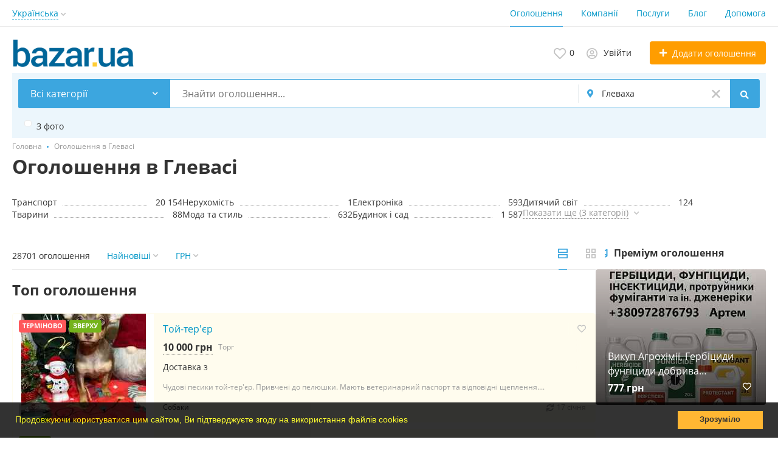

--- FILE ---
content_type: text/html; charset=UTF-8
request_url: https://bazar.ua/glevaxa/search/
body_size: 25977
content:
<!DOCTYPE html>
<html prefix="og: https://ogp.me/ns#
fb: http://www.facebook.com/2008/fbml" lang="uk">
<head>
<meta http-equiv="Content-Type" content="text/html; charset=utf-8" />
<title>БАЗАР безкоштовні приватні оголошення в Глевасі на BAZAR.ua</title>
<meta name="keywords" lang="uk" content="безкоштовні оголошення Глеваха, оголошення в Глевасі, сайт безкоштовних оголошень Глеваха, дошка оголошень Глеваха, приватні оголошення Глеваха, BAZAR.ua" />
<meta name="description" lang="uk" content="Дошка оголошень BAZAR.ua - безкоштовні приватні оголошення Глеваха за темами: нерухомість, робота, автомобілі, тварини, знайомства, купівля/продаж товарів, послуги та багато іншого!" />
<meta property="og:locale" content="uk_UA" />
<meta property="og:url" content="https://bazar.ua/glevaxa/search/" />
<meta http-equiv="Content-Language" content="uk" />
<link rel="alternate" hreflang="ru" href="https://bazar.ua/ru/glevaxa/search/" />
<link rel="alternate" hreflang="uk" href="https://bazar.ua/glevaxa/search/" />
<link rel="alternate" hreflang="x-default" href="https://bazar.ua/glevaxa/search/" />
<link rel="canonical" href="https://bazar.ua/glevaxa/search/" />
<meta name="robots" content="index, follow" />
<meta name="format-detection" content="telephone=no" />
<meta name="viewport" content="width=device-width, initial-scale=1.0, maximum-scale=1.0, user-scalable=no" />
<link rel="icon" href="https://bazar.ua/files/images/extensions/15ae47f9a7107d8.ico" /><style>
    :root {
        --text-color: #333333 !important;
        --links-color: 0, 150, 199 !important;
        --primary-base-color: #3CA6DF !important;
        --primary-base-color-rgba: 60, 166, 223;
        --secondary-base-color: #FF9D00 !important;
        --secondary-base-color-rgba: 255, 157, 0 !important;
        --icons-color: #3CA6DF !important;
        --filter-active-color: 60, 166, 223 !important;
        --add-button-color: #FF9D00 !important;
        --action-buttons-color: 116, 179, 27 !important;
        --body-bg-color: #ffffff;
        --item-bg-color: #ffffff;
        --content-bg-color: #ffffff;
        --settings-bg-color: #ffffff;
    }
</style>
<style>
:root {
    --heading-font: 'Open Sans';
    --body-font: 'Open Sans';
}
body {
    font-family: var(--body-font), sans-serif !important;
}
.c-title {
    font-family: var(--heading-font), sans-serif !important;
}
</style><style>
:root {
    --svc-business-mark-bgcolor: #FFFCEE !important;
}
</style><style>
:root {
    --svc-listing-mark-bgcolor: #fffcee !important;
}
</style><link href="https://bazar.ua/themes/platform/css/fontawesome/5.15.4/css/all.min.css" type="text/css" rel="stylesheet" />
<link href="https://bazar.ua/themes/platform/css/app.css?v=ac4e28589f4802b758dfb0d53a625d70" type="text/css" rel="stylesheet" />
<link href="https://bazar.ua/plugins/userconsent_p045d5a/css/cookies.min.css" type="text/css" rel="stylesheet" />
<link href="https://bazar.ua/plugins/userconsent_p045d5a/css/cookies.custom.css" type="text/css" rel="stylesheet" />
<link href="https://bazar.ua/plugins/business_p08edc4/css/business-main.css?v=bddec1d2a6bc9781becb43de6b4b92d0" type="text/css" rel="stylesheet" />
<link href="https://bazar.ua/themes/platform/css/custom.css" type="text/css" rel="stylesheet" />
<script type="application/ld+json">{"@context":"https:\/\/schema.org\/","@type":"BreadcrumbList","itemListElement":[{"@type":"ListItem","position":1,"item":{"@id":"https:\/\/bazar.ua\/","name":"Головна"}},{"@type":"ListItem","position":2,"item":{"@id":"","name":"Оголошення в Глевасі"}}]}</script></head>
<body class="no-body-bg-color no-settings-bg-color">
<div class="alert-popup" id="j-alert-global">
  <div class="alert j-wrap">
    <button type="button" class="close"><svg xmlns="http://www.w3.org/2000/svg" class="ico svg" fill="none" height="14" viewBox="0 0 14 14" width="14"><path clip-rule="evenodd" d="M7.00011 8.64063L12.3595 14L14.0001 12.3594L8.64067 7.00007L14.0001 1.64065L12.3596 8.91424e-05L7.00011 5.35952L1.64057 0L0 1.64056L5.35954 7.00007L6.47348e-05 12.3595L1.64063 14.0001L7.00011 8.64063Z" fill="#C3C3C3" fill-rule="evenodd"></path></svg></button>
    <div class="alert-title j-title"></div>
    <div class="alert-message j-message"></div>
  </div>
</div>

<div class="modal" id="j-confirm-global">
    <div class="modal-dialog modal-dialog-xs modal-dialog-centered modal-dialog-centered-mob">
        <div class="modal-content">
            <div class="modal-with-aside-box">
                <div class="modal-body p-4">
                    <div>
                        <button type="button" class="close j-close" data-dismiss="modal" aria-label="Close">
                            <svg xmlns="http://www.w3.org/2000/svg" class="ico svg" fill="none" height="14" viewBox="0 0 14 14" width="14"><path clip-rule="evenodd" d="M7.00011 8.64063L12.3595 14L14.0001 12.3594L8.64067 7.00007L14.0001 1.64065L12.3596 8.91424e-05L7.00011 5.35952L1.64057 0L0 1.64056L5.35954 7.00007L6.47348e-05 12.3595L1.64063 14.0001L7.00011 8.64063Z" fill="#C3C3C3" fill-rule="evenodd"></path></svg>                        </button>
                    </div>
                    <div class="fs-16 mb-4 text-center pr-4 mr-2 j-message"></div>
                    <div class="modal-actions flex-row mt-2 gap-2 justify-content-center">
                        <a href="javascript:" class="btn btn-success j-yes">
                            Так                        </a>
                        <a href="javascript:" class="btn btn-simple j-close">
                            Ні                        </a>
                    </div>
                </div>
            </div>
        </div>
    </div>
</div>
<div class="l-flex-column-content" >
    <div class="l-page">
                <!-- Top Banner -->
		            <div class="l-banner l-banner-top">
                <div class="l-banner-content">
					<script async src="//pagead2.googlesyndication.com/pagead/js/adsbygoogle.js"></script>
<!-- растяжка -->
<ins class="adsbygoogle"
     style="display:block"
     data-ad-client="ca-pub-2964582733874324"
     data-ad-slot="7270569699"
     data-ad-format="auto"></ins>
<script>
(adsbygoogle = window.adsbygoogle || []).push({});
</script><div style="display:none;"><img src="https://bazar.ua/bn/show/136?rnd=3bNbauhWqxoTyInO" width="1" height="1" alt="" /></div>                </div>
            </div>
		        <!-- Header -->
		<!-- BEGIN nav -->
    <div class="h-header-top-box d-none d-md-block j-more-header-box">
        <div class="container">
            <div class="h-header-top-box-in j-more-nav-container">
                <div class="h-header-dropdown dropdown j-more-additional">
         <!--desktop-->
         <a class="c-link-ajax dropdown-toggle d-none d-md-inline-block" id="j-language-1-dd-link" data-current="uk" href="javascript:void(0);">
             <span>Українська</span>
             <span class="c-drop-arrow"></span>
         </a>
         <!--mobile-->
         <a class="dr-collapse-act d-flex d-md-none collapsed" data-target="#j-language-1-dd-mobile" data-toggle="collapse" href="javascript:void(0);">
             <span class="flex-fill pr-1">Українська</span>
             <span class="c-drop-arrow"></span>
         </a>
         <!--desktop-->
         <div class="dr-lang-dropdown-menu dropdown-menu" id="j-language-1-dd">
             <ul>
                                      <li>
                         <a href="https://bazar.ua/ru/glevaxa/search/" class="dropdown-item">
                                                              <span class="country-icon country-icon-ru"></span>
                                                          <span>Русский</span>
                         </a>
                     </li>
                                      <li>
                         <a href="javascript:void(0);" class="dropdown-item active">
                                                              <span class="country-icon country-icon-ua"></span>
                                                          <span>Українська</span>
                         </a>
                     </li>
                              </ul>
         </div>
         <!--mobile-->
         <div class="h-mob-nav-langs collapse" id="j-language-1-dd-mobile">
             <ul class="h-mob-nav-langs-in">
                                      <li>
                         <a href="https://bazar.ua/ru/glevaxa/search/" class="dropdown-item ">
                                                        <span class="country-icon country-icon-ru"></span>
                                                        <span>Русский</span>
                         </a>
                     </li>
                                      <li>
                         <a href="javascript:void(0);" class="dropdown-item  active">
                                                        <span class="country-icon country-icon-ua"></span>
                                                        <span>Українська</span>
                         </a>
                     </li>
                              </ul>
         </div>
     </div>
     <script>
             </script>
                <nav class="h-header-nav c-shadow-overflow c-shadow-in-body j-h-main-menu">
                    <ul class="h-header-nav-in h-header-has-more j-more-nav-ul">
                                                <li class="h-header-nav-item active ">
                            <a href="https://bazar.ua/glevaxa/search/">Оголошення</a>
                        </li>
                                                <li class="h-header-nav-item  ">
                            <a href="https://bazar.ua/glevaxa/shops/">Компанії</a>
                        </li>
                                                <li class="h-header-nav-item  ">
                            <a href="https://bazar.ua/services/">Послуги</a>
                        </li>
                                                <li class="h-header-nav-item  ">
                            <a href="https://bazar.ua/blog/">Блог</a>
                        </li>
                                                <li class="h-header-nav-item  ">
                            <a href="https://bazar.ua/help/">Допомога</a>
                        </li>
                                                <li class="h-header-nav-item dropdown h-header-nav-more j-more-menu-items" style="display: none;">
                            <a class="dropdown-toggle j-h-dropdown-toggle" href="javascript:void(0);" data-toggle="dropdown">
                              <span>Більше</span>
                              <span class="c-drop-arrow"></span>
                            </a>
                            <ul class="dropdown-menu dropdown-menu-long dropdown-menu-right j-more-dropdown"></ul>
                          </li>
                    </ul>
                </nav>
            </div>
        </div>
    </div>
<!-- BEGIN header -->
<div class="h-header">
    <div class="container container-tablet-fluid">
        <div class="h-header-in">
            <a class="h-header-logo-box" href="https://bazar.ua/">
                <img class="h-header-logo" src="https://bazar.ua/files/images/extensions/1o556ff93a5c.svg" alt=""/>
                <div class="h-header-logo-text">
                    <div class="c-title h-header-logo-title text-color"></div>
                </div>
            </a>
            <div class="h-header-r-actions">
              <a class="h-header-m-nav-btn collapsed" id="j-h-mob-nav-toggle">
                  <span></span>
                  <span></span>
                  <span></span>
                </a>
              <a class="h-header-logo-mob d-md-none" href="https://bazar.ua/"><img src="https://bazar.ua/files/images/extensions/1o39f3e1fcd0.svg" alt="" /></a>

              <div class="h-header-r-menu" id="j-header-guest-menu">
            <span data-link="https://bazar.ua/cabinet/favs" class="c-ico-link c-link-fav h-header-act hidden-link">
  <svg xmlns="http://www.w3.org/2000/svg" class="ico svg" fill="none" viewBox="0 0 19 16"><path d="M16.3793 1.14286C17.2364 1.89286 17.8078 2.78571 18.1293 3.78571C18.3793 4.71429 18.3793 5.67857 18.1293 6.64286C17.8435 7.60714 17.415 8.42857 16.7721 9.07143L10.5221 15.4286C10.1293 15.8214 9.66497 16 9.16497 16C8.62925 16 8.16497 15.8214 7.80782 15.4286L1.55782 9.07143C0.914967 8.42857 0.450681 7.60714 0.200681 6.64286C-0.0850329 5.67857 -0.0493186 4.71429 0.236396 3.78571C0.52211 2.78571 1.09354 1.89286 1.95068 1.14286C2.59354 0.571429 3.37925 0.214286 4.27211 0.0714286C5.12925 -0.0714286 6.02211 0 6.87925 0.285714C7.7364 0.571429 8.52211 1.03571 9.16497 1.67857C9.80782 1.03571 10.5578 0.571429 11.415 0.285714C12.2721 0 13.165 -0.0714286 14.0578 0.0714286C14.915 0.214286 15.7007 0.571429 16.3793 1.14286ZM15.5578 7.85714C15.9864 7.42857 16.2721 6.85714 16.4507 6.21429C16.6293 5.57143 16.6293 4.89286 16.4507 4.25C16.2364 3.57143 15.8435 2.96429 15.2721 2.46429C14.5578 1.89286 13.7364 1.64286 12.8078 1.71429C11.8793 1.78571 11.0578 2.17857 10.415 2.85714L9.16497 4.10714L7.91497 2.85714C7.2364 2.17857 6.41497 1.78571 5.4864 1.71429C4.55782 1.64286 3.7364 1.89286 3.05782 2.46429C2.45068 2.96429 2.05782 3.57143 1.87925 4.25C1.66497 4.89286 1.66497 5.57143 1.84354 6.21429C2.02211 6.85714 2.34354 7.42857 2.77211 7.85714L9.05782 14.2143C9.12925 14.3214 9.20068 14.3214 9.27211 14.2143L15.5578 7.85714Z" fill="#C4C4C4"></path></svg>  <span class="j-cnt-fav d-none d-md-inline ml-1">0</span>
</span>                        <span class="c-ico-link hidden-link d-none d-md-flex" data-link="https://bazar.ua/user/login">
  <svg xmlns="http://www.w3.org/2000/svg" class="ico svg" fill="none" height="18" viewBox="0 0 18 18" width="18"><path d="M9 3.48387C9.94355 3.48387 10.7782 3.84677 11.4677 4.5C12.121 5.18952 12.4839 6.02419 12.4839 6.96774C12.4839 7.94758 12.121 8.78226 11.4677 9.43548C10.7782 10.125 9.94355 10.4516 9 10.4516C8.02016 10.4516 7.18548 10.125 6.53226 9.43548C5.84274 8.78226 5.51613 7.94758 5.51613 6.96774C5.51613 6.02419 5.84274 5.18952 6.53226 4.5C7.18548 3.84677 8.02016 3.48387 9 3.48387ZM9 8.70968C9.47177 8.70968 9.87097 8.56452 10.2339 8.20161C10.5605 7.875 10.7419 7.47581 10.7419 6.96774C10.7419 6.49597 10.5605 6.09677 10.2339 5.73387C9.87097 5.40726 9.47177 5.22581 9 5.22581C8.49193 5.22581 8.09274 5.40726 7.76613 5.73387C7.40323 6.09677 7.25806 6.49597 7.25806 6.96774C7.25806 7.47581 7.40323 7.875 7.76613 8.20161C8.09274 8.56452 8.49193 8.70968 9 8.70968ZM9 0C10.5968 0 12.121 0.435484 13.5 1.23387C14.879 2.03226 15.9677 3.12097 16.7661 4.5C17.5645 5.87903 18 7.40323 18 9C18 10.6331 17.5645 12.121 16.7661 13.5C15.9677 14.879 14.879 16.004 13.5 16.8024C12.121 17.6008 10.5968 18 9 18C7.36694 18 5.87903 17.6008 4.5 16.8024C3.12097 16.004 1.99597 14.879 1.19758 13.5C0.399194 12.121 0 10.6331 0 9C0 7.40323 0.399194 5.87903 1.19758 4.5C1.99597 3.12097 3.12097 2.03226 4.5 1.23387C5.87903 0.435484 7.36694 0 9 0ZM9 16.2581C9.87097 16.2581 10.7419 16.1129 11.5403 15.8226C12.3387 15.5323 13.0645 15.0968 13.7177 14.5161C13.4274 14.0806 13.0645 13.754 12.629 13.5C12.1935 13.246 11.7218 13.1008 11.2137 13.0645C10.4516 13.3185 9.72581 13.4274 9 13.4274C8.27419 13.4274 7.54839 13.3185 6.82258 13.0645C6.27823 13.1008 5.77016 13.246 5.33468 13.5C4.89919 13.754 4.53629 14.0806 4.28226 14.5161C4.93548 15.0968 5.66129 15.5323 6.45968 15.8226C7.25806 16.1129 8.09274 16.2581 9 16.2581ZM14.9153 13.2097C15.7863 11.9758 16.2581 10.5605 16.2581 9C16.2581 7.69355 15.9315 6.49597 15.2782 5.37097C14.625 4.28226 13.7177 3.375 12.629 2.72177C11.504 2.06855 10.3065 1.74194 9 1.74194C7.69355 1.74194 6.45968 2.06855 5.37097 2.72177C4.24597 3.375 3.375 4.28226 2.72177 5.37097C2.06855 6.49597 1.74194 7.69355 1.74194 9C1.74194 10.5605 2.17742 11.9758 3.08468 13.2097C3.52016 12.629 4.10081 12.1935 4.75403 11.8306C5.40726 11.504 6.13306 11.3226 6.89516 11.3226C6.96774 11.3226 7.14919 11.3589 7.40323 11.4315C7.98387 11.6129 8.49193 11.6855 9 11.6855C9.47177 11.6855 10.0161 11.6129 10.5968 11.4315C10.8145 11.3589 10.996 11.3226 11.1048 11.3226C11.8306 11.3226 12.5565 11.504 13.2097 11.8306C13.8629 12.1935 14.4435 12.629 14.9153 13.2097Z" fill="#C4C4C4"></path></svg>  <span class="ml-2">Увійти</span>
</span>
                        <a href="https://bazar.ua/item/add" class="btn btn-success btn-add-item">
    <i class="ico fa fa-plus mr-lg-1"></i>
    <span class="d-none d-md-inline">Додати оголошення</span>
</a>
    </div>
            </div>
            <!--mobile menu user and main menu-->
            <!-- for mobile: collapsed main menu (guest & logined)-->
            <div class="h-mob-nav collapse" id="h-mob-nav">
                                  <div class="h-mob-user-login">
                    <span class="c-ico-link hidden-link" data-link="https://bazar.ua/user/login">
                      <svg xmlns="http://www.w3.org/2000/svg" class="ico svg" fill="none" height="18" viewBox="0 0 18 18" width="18"><path d="M9 3.48387C9.94355 3.48387 10.7782 3.84677 11.4677 4.5C12.121 5.18952 12.4839 6.02419 12.4839 6.96774C12.4839 7.94758 12.121 8.78226 11.4677 9.43548C10.7782 10.125 9.94355 10.4516 9 10.4516C8.02016 10.4516 7.18548 10.125 6.53226 9.43548C5.84274 8.78226 5.51613 7.94758 5.51613 6.96774C5.51613 6.02419 5.84274 5.18952 6.53226 4.5C7.18548 3.84677 8.02016 3.48387 9 3.48387ZM9 8.70968C9.47177 8.70968 9.87097 8.56452 10.2339 8.20161C10.5605 7.875 10.7419 7.47581 10.7419 6.96774C10.7419 6.49597 10.5605 6.09677 10.2339 5.73387C9.87097 5.40726 9.47177 5.22581 9 5.22581C8.49193 5.22581 8.09274 5.40726 7.76613 5.73387C7.40323 6.09677 7.25806 6.49597 7.25806 6.96774C7.25806 7.47581 7.40323 7.875 7.76613 8.20161C8.09274 8.56452 8.49193 8.70968 9 8.70968ZM9 0C10.5968 0 12.121 0.435484 13.5 1.23387C14.879 2.03226 15.9677 3.12097 16.7661 4.5C17.5645 5.87903 18 7.40323 18 9C18 10.6331 17.5645 12.121 16.7661 13.5C15.9677 14.879 14.879 16.004 13.5 16.8024C12.121 17.6008 10.5968 18 9 18C7.36694 18 5.87903 17.6008 4.5 16.8024C3.12097 16.004 1.99597 14.879 1.19758 13.5C0.399194 12.121 0 10.6331 0 9C0 7.40323 0.399194 5.87903 1.19758 4.5C1.99597 3.12097 3.12097 2.03226 4.5 1.23387C5.87903 0.435484 7.36694 0 9 0ZM9 16.2581C9.87097 16.2581 10.7419 16.1129 11.5403 15.8226C12.3387 15.5323 13.0645 15.0968 13.7177 14.5161C13.4274 14.0806 13.0645 13.754 12.629 13.5C12.1935 13.246 11.7218 13.1008 11.2137 13.0645C10.4516 13.3185 9.72581 13.4274 9 13.4274C8.27419 13.4274 7.54839 13.3185 6.82258 13.0645C6.27823 13.1008 5.77016 13.246 5.33468 13.5C4.89919 13.754 4.53629 14.0806 4.28226 14.5161C4.93548 15.0968 5.66129 15.5323 6.45968 15.8226C7.25806 16.1129 8.09274 16.2581 9 16.2581ZM14.9153 13.2097C15.7863 11.9758 16.2581 10.5605 16.2581 9C16.2581 7.69355 15.9315 6.49597 15.2782 5.37097C14.625 4.28226 13.7177 3.375 12.629 2.72177C11.504 2.06855 10.3065 1.74194 9 1.74194C7.69355 1.74194 6.45968 2.06855 5.37097 2.72177C4.24597 3.375 3.375 4.28226 2.72177 5.37097C2.06855 6.49597 1.74194 7.69355 1.74194 9C1.74194 10.5605 2.17742 11.9758 3.08468 13.2097C3.52016 12.629 4.10081 12.1935 4.75403 11.8306C5.40726 11.504 6.13306 11.3226 6.89516 11.3226C6.96774 11.3226 7.14919 11.3589 7.40323 11.4315C7.98387 11.6129 8.49193 11.6855 9 11.6855C9.47177 11.6855 10.0161 11.6129 10.5968 11.4315C10.8145 11.3589 10.996 11.3226 11.1048 11.3226C11.8306 11.3226 12.5565 11.504 13.2097 11.8306C13.8629 12.1935 14.4435 12.629 14.9153 13.2097Z" fill="#C4C4C4"></path></svg>                      <span>Увійти</span>
                    </span>
                    <span class="c-dot"></span>
                    <span class="c-ico-link hidden-link" data-link="https://bazar.ua/user/register">
                      <span>Зареєструйтесь</span>
                    </span>
                  </div>
                                                  <ul class="h-mob-nav-in border-top-0 c-grey-bg">
                                          <li class="active">
                          <a class="dropdown-item " href="https://bazar.ua/glevaxa/search/">Оголошення</a>
                      </li>
                                          <li>
                          <a class="dropdown-item " href="https://bazar.ua/glevaxa/shops/">Компанії</a>
                      </li>
                                          <li>
                          <a class="dropdown-item " href="https://bazar.ua/services/">Послуги</a>
                      </li>
                                          <li>
                          <a class="dropdown-item " href="https://bazar.ua/blog/">Блог</a>
                      </li>
                                          <li>
                          <a class="dropdown-item " href="https://bazar.ua/help/">Допомога</a>
                      </li>
                                      </ul>
                                <div class="mob-fl-nav-collapse-langs"><div class="h-header-dropdown dropdown j-more-additional">
         <!--desktop-->
         <a class="c-link-ajax dropdown-toggle d-none d-md-inline-block" id="j-language-2-dd-link" data-current="uk" href="javascript:void(0);">
             <span>Українська</span>
             <span class="c-drop-arrow"></span>
         </a>
         <!--mobile-->
         <a class="dr-collapse-act d-flex d-md-none collapsed" data-target="#j-language-2-dd-mobile" data-toggle="collapse" href="javascript:void(0);">
             <span class="flex-fill pr-1">Українська</span>
             <span class="c-drop-arrow"></span>
         </a>
         <!--desktop-->
         <div class="dr-lang-dropdown-menu dropdown-menu" id="j-language-2-dd">
             <ul>
                                      <li>
                         <a href="https://bazar.ua/ru/glevaxa/search/" class="dropdown-item">
                                                              <span class="country-icon country-icon-ru"></span>
                                                          <span>Русский</span>
                         </a>
                     </li>
                                      <li>
                         <a href="javascript:void(0);" class="dropdown-item active">
                                                              <span class="country-icon country-icon-ua"></span>
                                                          <span>Українська</span>
                         </a>
                     </li>
                              </ul>
         </div>
         <!--mobile-->
         <div class="h-mob-nav-langs collapse" id="j-language-2-dd-mobile">
             <ul class="h-mob-nav-langs-in">
                                      <li>
                         <a href="https://bazar.ua/ru/glevaxa/search/" class="dropdown-item ">
                                                        <span class="country-icon country-icon-ru"></span>
                                                        <span>Русский</span>
                         </a>
                     </li>
                                      <li>
                         <a href="javascript:void(0);" class="dropdown-item  active">
                                                        <span class="country-icon country-icon-ua"></span>
                                                        <span>Українська</span>
                         </a>
                     </li>
                              </ul>
         </div>
     </div>
     <script>
             </script>
</div>
            </div>

        </div>
    </div>
</div>
<!-- END header -->
<script type="text/javascript">
  </script>
        <!-- Filter -->
        <div class="j-sticky-fl-search-trigger"></div>
<div class="fl-search-container container fl-on-list-page j-sticky-fl-search container-tablet-fluid">
  <div class="fl-search-h fl-search-panel fl-search-h-list fl-search-panel-bg-color">
    <noindex>
<form class="fl-search-h-form" id="j-f-form" action="https://bazar.ua/glevaxa/search/" method="get">
    <input name="c" type="hidden" value="1" />
    <input name="ct" type="hidden" value="0" />
    <input name="lt" type="hidden" value="list" />
    <input name="fa" type="hidden" value="0" />
    <input name="sort" type="hidden" value="new" />
    <input name="cur" type="hidden" value="1" />
    <input name="page" type="hidden" value="1" />
    
        <div class="wb-f-panel-header d-md-none">
        <div class="wb-f-panel-title">Фільтр</div>
        <a class="wb-f-close j-mobile-filter-close" href="javascript:void(0);">
            <svg xmlns="http://www.w3.org/2000/svg" class="ico svg" fill="none" height="14" viewBox="0 0 14 14" width="14"><path clip-rule="evenodd" d="M7.00011 8.64063L12.3595 14L14.0001 12.3594L8.64067 7.00007L14.0001 1.64065L12.3596 8.91424e-05L7.00011 5.35952L1.64057 0L0 1.64056L5.35954 7.00007L6.47348e-05 12.3595L1.64063 14.0001L7.00011 8.64063Z" fill="#C3C3C3" fill-rule="evenodd"></path></svg>        </a>
    </div>
    <div class="wb-f-panel-body">
        <div class="fl-search-h-line wb-f-box">
        <div class="fl-search-h-cat-box">
    <a class="fl-search-h-cat wb-f-item" href="javascript:void(0);" id="j-f-cat-desktop-link">
        <svg xmlns="http://www.w3.org/2000/svg" class="ico c-primary-color mr-2 d-md-none svg" fill="none" height="18" viewBox="0 0 18 18" width="18"><path d="M12 12V16H16V12H12ZM10 11C10 10.4 10.4 10 11 10H17C17.6 10 18 10.4 18 11V17C18 17.6 17.6 18 17 18H11C10.4 18 10 17.6 10 17V11ZM2 12V16H6V12H2ZM0 11C0 10.4 0.4 10 1 10H7C7.6 10 8 10.4 8 11V17C8 17.6 7.6 18 7 18H1C0.4 18 0 17.6 0 17V11ZM6 2H2V6H6V2ZM7 0C7.6 0 8 0.4 8 1V7C8 7.6 7.6 8 7 8H1C0.4 8 0 7.6 0 7V1C0 0.4 0.4 0 1 0H7ZM16 2H12V6H16V2ZM17 0C17.6 0 18 0.4 18 1V7C18 7.6 17.6 8 17 8H11C10.4 8 10 7.6 10 7V1C10 0.4 10.4 0 11 0H17Z" fill="#FF9D00"></path></svg>        <span class="fl-search-h-cat-title c-shadow-overflow c-shadow-white">
             Всі категорії        </span>
        <span class="c-drop-arrow"></span>
    </a>
    <div class="fl-search-cats-dropdown j-mobile-filter-first-step" id="j-f-cat-desktop-popup">
        <div id="j-f-cat-desktop-step1" class="wb-f-filter wb-f-filter-showed hide">
            <div class="fl-dropdown-header wb-f-panel-header">
    <a href="javascript:void(0);" class="wb-f-back j-mobile-filter-back">
      <i class="ico fas fa-arrow-left"></i>
    </a>
    <div class="fl-search-dropdown-title wb-f-panel-title">Оберіть категорію</div>
        <span class="fl-search-cats-count "><span class="c-number-spaced mr-1">28 702</span> <span class="mr-1">оголошення - </span>
        <a href="https://bazar.ua/glevaxa/search/" class="wb-f-back fl-search-back fl-search-back-sm fl-search-next d-none d-md-inline-block ml-0 j-all" data="{id:0,pid:0,title:'Всі категорії'}">
            <span class="d-none d-md-inline-block">дивитись всі оголошення</span>
            <i class="ico fas fa-arrow-left"></i>
        </a>
      </span>    <a class="wb-f-close j-mobile-filter-close" href="javascript:void(0);">
      <svg xmlns="http://www.w3.org/2000/svg" class="ico svg" fill="none" height="14" viewBox="0 0 14 14" width="14"><path clip-rule="evenodd" d="M7.00011 8.64063L12.3595 14L14.0001 12.3594L8.64067 7.00007L14.0001 1.64065L12.3596 8.91424e-05L7.00011 5.35952L1.64057 0L0 1.64056L5.35954 7.00007L6.47348e-05 12.3595L1.64063 14.0001L7.00011 8.64063Z" fill="#C3C3C3" fill-rule="evenodd"></path></svg>    </a>
  </div>
  <div class="wb-f-panel-body fl-search-cats-list fc-popup-in j-custom-scroll">
    <ul class="fl-search-cats-list-in">
              <li class="fl-search-cats-item">
                        <span data-link="https://bazar.ua/glevaxa/rabota/" class="wb-f-mob-selector fl-search-cats-item-link hidden-link j-main"
                              data="{id:6,subs:1,title:'Робота',items:0,q:''}">
                  <img alt="Робота" width="25px" height="25px" class="fl-search-cat-pic" src="https://bazar.ua/files/images/cats/6o2568.png"/>                  <span class="fl-search-cats-item-name">Робота</span>
                  <span class="c-drop-arrow"></span>
                                      </span>
                    </li>
              <li class="fl-search-cats-item">
                      <a href="https://bazar.ua/glevaxa/transport/" class="wb-f-mob-selector fl-search-cats-item-link j-main"
                            data="{id:3,subs:1,title:'Транспорт',items:20154,q:''}">
                  <img alt="Транспорт" width="25px" height="25px" class="fl-search-cat-pic" src="https://bazar.ua/files/images/cats/3od27e.png"/>                  <span class="fl-search-cats-item-name">Транспорт</span>
                  <span class="c-drop-arrow"></span>
                                </a>
                </li>
              <li class="fl-search-cats-item">
                      <a href="https://bazar.ua/glevaxa/nedvizhimost/" class="wb-f-mob-selector fl-search-cats-item-link j-main"
                            data="{id:2,subs:1,title:'Нерухомість',items:1,q:''}">
                  <img alt="Нерухомість" width="25px" height="25px" class="fl-search-cat-pic" src="https://bazar.ua/files/images/cats/2oad43.png"/>                  <span class="fl-search-cats-item-name">Нерухомість</span>
                  <span class="c-drop-arrow"></span>
                                </a>
                </li>
              <li class="fl-search-cats-item">
                      <a href="https://bazar.ua/glevaxa/search/elektronika/" class="wb-f-mob-selector fl-search-cats-item-link j-main"
                            data="{id:37,subs:1,title:'Електроніка',items:593,q:''}">
                  <img alt="Електроніка" width="25px" height="25px" class="fl-search-cat-pic" src="https://bazar.ua/files/images/cats/37o90c6.png"/>                  <span class="fl-search-cats-item-name">Електроніка</span>
                  <span class="c-drop-arrow"></span>
                                </a>
                </li>
              <li class="fl-search-cats-item">
                      <a href="https://bazar.ua/glevaxa/detskiy-mir/" class="wb-f-mob-selector fl-search-cats-item-link j-main"
                            data="{id:36,subs:1,title:'Дитячий світ',items:124,q:''}">
                  <img alt="Дитячий світ" width="25px" height="25px" class="fl-search-cat-pic" src="https://bazar.ua/files/images/cats/36o7d59.png"/>                  <span class="fl-search-cats-item-name">Дитячий світ</span>
                  <span class="c-drop-arrow"></span>
                                </a>
                </li>
              <li class="fl-search-cats-item">
                      <a href="https://bazar.ua/glevaxa/zhivotnye/" class="wb-f-mob-selector fl-search-cats-item-link j-main"
                            data="{id:35,subs:1,title:'Тварини',items:88,q:''}">
                  <img alt="Тварини" width="25px" height="25px" class="fl-search-cat-pic" src="https://bazar.ua/files/images/cats/35o7347.png"/>                  <span class="fl-search-cats-item-name">Тварини</span>
                  <span class="c-drop-arrow"></span>
                                </a>
                </li>
              <li class="fl-search-cats-item">
                      <a href="https://bazar.ua/glevaxa/moda-i-stil/" class="wb-f-mob-selector fl-search-cats-item-link j-main"
                            data="{id:891,subs:1,title:'Мода та стиль',items:632,q:''}">
                  <img alt="Мода та стиль" width="25px" height="25px" class="fl-search-cat-pic" src="https://bazar.ua/files/images/cats/891o8b2e.png"/>                  <span class="fl-search-cats-item-name">Мода та стиль</span>
                  <span class="c-drop-arrow"></span>
                                </a>
                </li>
              <li class="fl-search-cats-item">
                      <a href="https://bazar.ua/glevaxa/dom-i-sad/" class="wb-f-mob-selector fl-search-cats-item-link j-main"
                            data="{id:899,subs:1,title:'Будинок і сад',items:1587,q:''}">
                  <img alt="Будинок і сад" width="25px" height="25px" class="fl-search-cat-pic" src="https://bazar.ua/files/images/cats/899o6bc6.png"/>                  <span class="fl-search-cats-item-name">Будинок і сад</span>
                  <span class="c-drop-arrow"></span>
                                </a>
                </li>
              <li class="fl-search-cats-item">
                      <a href="https://bazar.ua/glevaxa/uslugi/" class="wb-f-mob-selector fl-search-cats-item-link j-main"
                            data="{id:7,subs:1,title:'Послуги',items:3,q:''}">
                  <img alt="Послуги" width="25px" height="25px" class="fl-search-cat-pic" src="https://bazar.ua/files/images/cats/7o2390.png"/>                  <span class="fl-search-cats-item-name">Послуги</span>
                  <span class="c-drop-arrow"></span>
                                </a>
                </li>
              <li class="fl-search-cats-item">
                      <a href="https://bazar.ua/glevaxa/biznes/" class="wb-f-mob-selector fl-search-cats-item-link j-main"
                            data="{id:675,subs:1,title:'Бізнес',items:4349,q:''}">
                  <img alt="Бізнес" width="25px" height="25px" class="fl-search-cat-pic" src="https://bazar.ua/files/images/cats/675oe271.png"/>                  <span class="fl-search-cats-item-name">Бізнес</span>
                  <span class="c-drop-arrow"></span>
                                </a>
                </li>
              <li class="fl-search-cats-item">
                      <a href="https://bazar.ua/glevaxa/hobbi-otdyh-i-sport/" class="wb-f-mob-selector fl-search-cats-item-link j-main"
                            data="{id:903,subs:1,title:'Хоббі, відпочинок та спорт',items:1171,q:''}">
                  <img alt="Хоббі, відпочинок та спорт" width="25px" height="25px" class="fl-search-cat-pic" src="https://bazar.ua/files/images/cats/903o14d4.png"/>                  <span class="fl-search-cats-item-name">Хоббі, відпочинок та спорт</span>
                  <span class="c-drop-arrow"></span>
                                </a>
                </li>
              <li class="fl-search-cats-item">
                        <span data-link="https://bazar.ua/glevaxa/nauka-i-tehnika/" class="wb-f-mob-selector fl-search-cats-item-link hidden-link j-main"
                              data="{id:1313,subs:0,title:'Наука і техніка',items:0,q:''}">
                  <img alt="Наука і техніка" width="25px" height="25px" class="fl-search-cat-pic" src="https://bazar.ua/files/images/cats/1313o4b32.png"/>                  <span class="fl-search-cats-item-name">Наука і техніка</span>
                  <span class="c-drop-arrow"></span>
                                      </span>
                    </li>
            <a href="https://bazar.ua/glevaxa/search/" class="wb-f-mob-selector d-md-none j-all" data="{id:0,pid:0,title:'Всі категорії'}">
        дивитись всі оголошення      </a>
    </ul>
  </div>
        </div>
        <div id="j-f-cat-desktop-step2" class="wb-f-filter wb-f-filter-showed">
            <div class="fl-dropdown-header wb-f-panel-header">
    <a href="javascript:void(0);" class="wb-f-back j-mobile-filter-back">
      <i class="ico fas fa-arrow-left"></i>
    </a>
    <div class="fl-search-dropdown-title wb-f-panel-title">Оберіть категорію</div>
        <span class="fl-search-cats-count "><span class="c-number-spaced mr-1">28 702</span> <span class="mr-1">оголошення - </span>
        <a href="https://bazar.ua/glevaxa/search/" class="wb-f-back fl-search-back fl-search-back-sm fl-search-next d-none d-md-inline-block ml-0 j-all" data="{id:0,pid:0,title:'Всі категорії'}">
            <span class="d-none d-md-inline-block">дивитись всі оголошення</span>
            <i class="ico fas fa-arrow-left"></i>
        </a>
      </span>    <a class="wb-f-close j-mobile-filter-close" href="javascript:void(0);">
      <svg xmlns="http://www.w3.org/2000/svg" class="ico svg" fill="none" height="14" viewBox="0 0 14 14" width="14"><path clip-rule="evenodd" d="M7.00011 8.64063L12.3595 14L14.0001 12.3594L8.64067 7.00007L14.0001 1.64065L12.3596 8.91424e-05L7.00011 5.35952L1.64057 0L0 1.64056L5.35954 7.00007L6.47348e-05 12.3595L1.64063 14.0001L7.00011 8.64063Z" fill="#C3C3C3" fill-rule="evenodd"></path></svg>    </a>
  </div>
  <div class="wb-f-panel-body fl-search-cats-list fc-popup-in j-custom-scroll">
    <ul class="fl-search-cats-list-in">
              <li class="fl-search-cats-item">
                        <span data-link="https://bazar.ua/glevaxa/rabota/" class="wb-f-mob-selector fl-search-cats-item-link hidden-link j-main"
                              data="{id:6,subs:1,title:'Робота',items:0,q:''}">
                  <img alt="Робота" width="25px" height="25px" class="fl-search-cat-pic" src="https://bazar.ua/files/images/cats/6o2568.png"/>                  <span class="fl-search-cats-item-name">Робота</span>
                  <span class="c-drop-arrow"></span>
                                      </span>
                    </li>
              <li class="fl-search-cats-item">
                      <a href="https://bazar.ua/glevaxa/transport/" class="wb-f-mob-selector fl-search-cats-item-link j-main"
                            data="{id:3,subs:1,title:'Транспорт',items:20154,q:''}">
                  <img alt="Транспорт" width="25px" height="25px" class="fl-search-cat-pic" src="https://bazar.ua/files/images/cats/3od27e.png"/>                  <span class="fl-search-cats-item-name">Транспорт</span>
                  <span class="c-drop-arrow"></span>
                                </a>
                </li>
              <li class="fl-search-cats-item">
                      <a href="https://bazar.ua/glevaxa/nedvizhimost/" class="wb-f-mob-selector fl-search-cats-item-link j-main"
                            data="{id:2,subs:1,title:'Нерухомість',items:1,q:''}">
                  <img alt="Нерухомість" width="25px" height="25px" class="fl-search-cat-pic" src="https://bazar.ua/files/images/cats/2oad43.png"/>                  <span class="fl-search-cats-item-name">Нерухомість</span>
                  <span class="c-drop-arrow"></span>
                                </a>
                </li>
              <li class="fl-search-cats-item">
                      <a href="https://bazar.ua/glevaxa/search/elektronika/" class="wb-f-mob-selector fl-search-cats-item-link j-main"
                            data="{id:37,subs:1,title:'Електроніка',items:593,q:''}">
                  <img alt="Електроніка" width="25px" height="25px" class="fl-search-cat-pic" src="https://bazar.ua/files/images/cats/37o90c6.png"/>                  <span class="fl-search-cats-item-name">Електроніка</span>
                  <span class="c-drop-arrow"></span>
                                </a>
                </li>
              <li class="fl-search-cats-item">
                      <a href="https://bazar.ua/glevaxa/detskiy-mir/" class="wb-f-mob-selector fl-search-cats-item-link j-main"
                            data="{id:36,subs:1,title:'Дитячий світ',items:124,q:''}">
                  <img alt="Дитячий світ" width="25px" height="25px" class="fl-search-cat-pic" src="https://bazar.ua/files/images/cats/36o7d59.png"/>                  <span class="fl-search-cats-item-name">Дитячий світ</span>
                  <span class="c-drop-arrow"></span>
                                </a>
                </li>
              <li class="fl-search-cats-item">
                      <a href="https://bazar.ua/glevaxa/zhivotnye/" class="wb-f-mob-selector fl-search-cats-item-link j-main"
                            data="{id:35,subs:1,title:'Тварини',items:88,q:''}">
                  <img alt="Тварини" width="25px" height="25px" class="fl-search-cat-pic" src="https://bazar.ua/files/images/cats/35o7347.png"/>                  <span class="fl-search-cats-item-name">Тварини</span>
                  <span class="c-drop-arrow"></span>
                                </a>
                </li>
              <li class="fl-search-cats-item">
                      <a href="https://bazar.ua/glevaxa/moda-i-stil/" class="wb-f-mob-selector fl-search-cats-item-link j-main"
                            data="{id:891,subs:1,title:'Мода та стиль',items:632,q:''}">
                  <img alt="Мода та стиль" width="25px" height="25px" class="fl-search-cat-pic" src="https://bazar.ua/files/images/cats/891o8b2e.png"/>                  <span class="fl-search-cats-item-name">Мода та стиль</span>
                  <span class="c-drop-arrow"></span>
                                </a>
                </li>
              <li class="fl-search-cats-item">
                      <a href="https://bazar.ua/glevaxa/dom-i-sad/" class="wb-f-mob-selector fl-search-cats-item-link j-main"
                            data="{id:899,subs:1,title:'Будинок і сад',items:1587,q:''}">
                  <img alt="Будинок і сад" width="25px" height="25px" class="fl-search-cat-pic" src="https://bazar.ua/files/images/cats/899o6bc6.png"/>                  <span class="fl-search-cats-item-name">Будинок і сад</span>
                  <span class="c-drop-arrow"></span>
                                </a>
                </li>
              <li class="fl-search-cats-item">
                      <a href="https://bazar.ua/glevaxa/uslugi/" class="wb-f-mob-selector fl-search-cats-item-link j-main"
                            data="{id:7,subs:1,title:'Послуги',items:3,q:''}">
                  <img alt="Послуги" width="25px" height="25px" class="fl-search-cat-pic" src="https://bazar.ua/files/images/cats/7o2390.png"/>                  <span class="fl-search-cats-item-name">Послуги</span>
                  <span class="c-drop-arrow"></span>
                                </a>
                </li>
              <li class="fl-search-cats-item">
                      <a href="https://bazar.ua/glevaxa/biznes/" class="wb-f-mob-selector fl-search-cats-item-link j-main"
                            data="{id:675,subs:1,title:'Бізнес',items:4349,q:''}">
                  <img alt="Бізнес" width="25px" height="25px" class="fl-search-cat-pic" src="https://bazar.ua/files/images/cats/675oe271.png"/>                  <span class="fl-search-cats-item-name">Бізнес</span>
                  <span class="c-drop-arrow"></span>
                                </a>
                </li>
              <li class="fl-search-cats-item">
                      <a href="https://bazar.ua/glevaxa/hobbi-otdyh-i-sport/" class="wb-f-mob-selector fl-search-cats-item-link j-main"
                            data="{id:903,subs:1,title:'Хоббі, відпочинок та спорт',items:1171,q:''}">
                  <img alt="Хоббі, відпочинок та спорт" width="25px" height="25px" class="fl-search-cat-pic" src="https://bazar.ua/files/images/cats/903o14d4.png"/>                  <span class="fl-search-cats-item-name">Хоббі, відпочинок та спорт</span>
                  <span class="c-drop-arrow"></span>
                                </a>
                </li>
              <li class="fl-search-cats-item">
                        <span data-link="https://bazar.ua/glevaxa/nauka-i-tehnika/" class="wb-f-mob-selector fl-search-cats-item-link hidden-link j-main"
                              data="{id:1313,subs:0,title:'Наука і техніка',items:0,q:''}">
                  <img alt="Наука і техніка" width="25px" height="25px" class="fl-search-cat-pic" src="https://bazar.ua/files/images/cats/1313o4b32.png"/>                  <span class="fl-search-cats-item-name">Наука і техніка</span>
                  <span class="c-drop-arrow"></span>
                                      </span>
                    </li>
            <a href="https://bazar.ua/glevaxa/search/" class="wb-f-mob-selector d-md-none j-all" data="{id:0,pid:0,title:'Всі категорії'}">
        дивитись всі оголошення      </a>
    </ul>
  </div>
        </div>
    </div>
</div>
        <div class="fl-search-h-input-box">
    <input class="fl-search-h-input" type="text" name="q" id="j-f-query" placeholder="Знайти оголошення..." autocomplete="off" value="" maxlength="80" />
    <div class="fl-search-h-results" id="j-search-quick-dd">
        <div class="fl-search-h-results-in j-search-quick-dd-list"></div>
    </div>
    <a class="fl-search-h-input-filter-toggle" id="j-mob-search-toggle" href="javascript:void(0);">
        <span class="c-dot c-count-dot"></span>        <i class="ico fas fa-sliders-h"></i>
    </a>
    <a class="fl-search-h-input-filter-close" id="j-mob-search-close" href="javascript:void(0);">
        <svg xmlns="http://www.w3.org/2000/svg" class="ico fl-search-h-input-close svg" fill="none" height="14" viewBox="0 0 14 14" width="14"><path clip-rule="evenodd" d="M7.00011 8.64063L12.3595 14L14.0001 12.3594L8.64067 7.00007L14.0001 1.64065L12.3596 8.91424e-05L7.00011 5.35952L1.64057 0L0 1.64056L5.35954 7.00007L6.47348e-05 12.3595L1.64063 14.0001L7.00011 8.64063Z" fill="#C3C3C3" fill-rule="evenodd"></path></svg>    </a>
</div>
        <div class="fl-geo-blocks-wrap w-100-mobile" id="j-f-region">
      <div class="fl-search-geo">
        <div class="fl-selected-geo wb-f-item" id="j-f-region-desktop-link">
          <i class="ico c-primary-color mr-2 fas fa-map-marker-alt"></i>
          <span class="fl-selected-geo-title c-shadow-overflow c-shadow-white d-sm-none j-f-region-mobile-ac-click">Глеваха</span>
          <div class="fl-geo-input relative">
            <i class="ico fas fa-search d-md-none"></i>
            <input class="form-control j-f-region-ac" placeholder="Глеваха" type="text" />
          </div>
          <span class="c-drop-arrow"></span>
        </div>
        <a class="c-close j-f-region-close " href="https://bazar.ua/">
            <svg xmlns="http://www.w3.org/2000/svg" class="ico svg" fill="none" height="14" viewBox="0 0 14 14" width="14"><path clip-rule="evenodd" d="M7.00011 8.64063L12.3595 14L14.0001 12.3594L8.64067 7.00007L14.0001 1.64065L12.3596 8.91424e-05L7.00011 5.35952L1.64057 0L0 1.64056L5.35954 7.00007L6.47348e-05 12.3595L1.64063 14.0001L7.00011 8.64063Z" fill="#C3C3C3" fill-rule="evenodd"></path></svg>        </a>
                <!--mob search-->
<div class="fc-quick-search-mob">
    <a class="wb-f-back j-sub-back-mob" href="javascript:">
        <i class="ico fas fa-arrow-left"></i>
    </a>
    <input class="form-control j-f-region-ac-mob" type="text" placeholder="Введіть назву регіону..." />
    <a class="wb-f-close wb-f-search-close j-geo-search-mob-close" href="javascript:">
        <svg xmlns="http://www.w3.org/2000/svg" class="ico svg" fill="none" height="14" viewBox="0 0 14 14" width="14"><path clip-rule="evenodd" d="M7.00011 8.64063L12.3595 14L14.0001 12.3594L8.64067 7.00007L14.0001 1.64065L12.3596 8.91424e-05L7.00011 5.35952L1.64057 0L0 1.64056L5.35954 7.00007L6.47348e-05 12.3595L1.64063 14.0001L7.00011 8.64063Z" fill="#C3C3C3" fill-rule="evenodd"></path></svg>    </a>
</div>
<div id="j-f-geo-popup" class="fl-search-geo-dropdown hide">
    <div class="wb-f-filter wb-f-filter-showed j-suggest"></div>
    <div class="wb-f-filter wb-f-filter-showed j-step-first j-suggest-hidden hide " data-id="690791">
      <div class="fl-dropdown-header wb-f-panel-header j-geo-search-mob-box">
    <div class="fl-dropdown-header-in flex-column flex-md-row">
        <div class="fl-search-dropdown-title">
                        <a href="javascript:" class="wb-f-back j-mobile-back">
                <i class="ico fas fa-arrow-left"></i>
            </a>
                        <span class="wb-f-panel-title">Украина</span>
        </div>
                <span  data-link="https://bazar.ua/" data="{id:690791,key:&#039;ukraina&#039;}" class="fl-search-all-region hidden-link j-apply-link d-none d-md-inline-block">Пошук по обраній країні</span>
    </div>
    <a class="wb-f-close wb-f-search-btn j-geo-search-mob-btn" href="javascript:">
        <i class="ico fas fa-search grey-icon"></i>
    </a>
</div>
<div class="wb-f-panel-body fl-dropdown-body">
    <div class="j-loader-placeholder"></div>
        <a  data-link="https://bazar.ua/" data="{id:690791,key:&#039;ukraina&#039;}" class="fl-search-all-region hidden-link j-apply-link wb-f-box d-md-none wb-f-mob-selector">Пошук по обраній країні</a>
    <div class="wb-f-box fl-areas-cities-list fl-areas">
                <div class="col-4"><ul>
                    <li class="fl-city-item">
                <span class="hidden-link wb-f-mob-selector j-sub-list" title="Вінницька область" data-link="https://bazar.ua/vin/" data="{id:2,key:'vin'}">
                    <span>Вінницька область</span>
                                        <span class="c-drop-arrow"></span>
                                    </span>
            </li>
                    <li class="fl-city-item">
                <span class="hidden-link wb-f-mob-selector j-sub-list" title="Волинська область" data-link="https://bazar.ua/vol/" data="{id:3,key:'vol'}">
                    <span>Волинська область</span>
                                        <span class="c-drop-arrow"></span>
                                    </span>
            </li>
                    <li class="fl-city-item">
                <span class="hidden-link wb-f-mob-selector j-sub-list" title="Дніпропетровська область" data-link="https://bazar.ua/dnp/" data="{id:4,key:'dnp'}">
                    <span>Дніпропетровська область</span>
                                        <span class="c-drop-arrow"></span>
                                    </span>
            </li>
                    <li class="fl-city-item">
                <span class="hidden-link wb-f-mob-selector j-sub-list" title="Донецька область" data-link="https://bazar.ua/don/" data="{id:5,key:'don'}">
                    <span>Донецька область</span>
                                        <span class="c-drop-arrow"></span>
                                    </span>
            </li>
                    <li class="fl-city-item">
                <span class="hidden-link wb-f-mob-selector j-sub-list" title="Житомирська область" data-link="https://bazar.ua/zht/" data="{id:6,key:'zht'}">
                    <span>Житомирська область</span>
                                        <span class="c-drop-arrow"></span>
                                    </span>
            </li>
                    <li class="fl-city-item">
                <span class="hidden-link wb-f-mob-selector j-sub-list" title="Закарпатська область" data-link="https://bazar.ua/zak/" data="{id:7,key:'zak'}">
                    <span>Закарпатська область</span>
                                        <span class="c-drop-arrow"></span>
                                    </span>
            </li>
                    <li class="fl-city-item">
                <span class="hidden-link wb-f-mob-selector j-sub-list" title="Запорізька область" data-link="https://bazar.ua/zap/" data="{id:8,key:'zap'}">
                    <span>Запорізька область</span>
                                        <span class="c-drop-arrow"></span>
                                    </span>
            </li>
                    <li class="fl-city-item">
                <span class="hidden-link wb-f-mob-selector j-sub-list" title="Івано-Франківська область" data-link="https://bazar.ua/if/" data="{id:9,key:'if'}">
                    <span>Івано-Франківська область</span>
                                        <span class="c-drop-arrow"></span>
                                    </span>
            </li>
                    <li class="fl-city-item">
                <span class="hidden-link wb-f-mob-selector j-sub-list" title="Київська область" data-link="https://bazar.ua/ko/" data="{id:10,key:'ko'}">
                    <span>Київська область</span>
                                        <span class="c-drop-arrow"></span>
                                    </span>
            </li>
        </ul></div><div class="col-4"><ul>            <li class="fl-city-item">
                <span class="hidden-link wb-f-mob-selector j-sub-list" title="Кіровоградська область" data-link="https://bazar.ua/kir/" data="{id:11,key:'kir'}">
                    <span>Кіровоградська область</span>
                                        <span class="c-drop-arrow"></span>
                                    </span>
            </li>
                    <li class="fl-city-item">
                <span class="hidden-link wb-f-mob-selector j-sub-list" title="Крим" data-link="https://bazar.ua/cri/" data="{id:12,key:'cri'}">
                    <span>Крим</span>
                                        <span class="c-drop-arrow"></span>
                                    </span>
            </li>
                    <li class="fl-city-item">
                <span class="hidden-link wb-f-mob-selector j-sub-list" title="Луганська область" data-link="https://bazar.ua/lug/" data="{id:13,key:'lug'}">
                    <span>Луганська область</span>
                                        <span class="c-drop-arrow"></span>
                                    </span>
            </li>
                    <li class="fl-city-item">
                <span class="hidden-link wb-f-mob-selector j-sub-list" title="Львівська область" data-link="https://bazar.ua/lv/" data="{id:14,key:'lv'}">
                    <span>Львівська область</span>
                                        <span class="c-drop-arrow"></span>
                                    </span>
            </li>
                    <li class="fl-city-item">
                <span class="hidden-link wb-f-mob-selector j-sub-list" title="Миколаївська область" data-link="https://bazar.ua/nik/" data="{id:15,key:'nik'}">
                    <span>Миколаївська область</span>
                                        <span class="c-drop-arrow"></span>
                                    </span>
            </li>
                    <li class="fl-city-item">
                <span class="hidden-link wb-f-mob-selector j-sub-list" title="Одеська область" data-link="https://bazar.ua/od/" data="{id:16,key:'od'}">
                    <span>Одеська область</span>
                                        <span class="c-drop-arrow"></span>
                                    </span>
            </li>
                    <li class="fl-city-item">
                <span class="hidden-link wb-f-mob-selector j-sub-list" title="Полтавська область" data-link="https://bazar.ua/pol/" data="{id:17,key:'pol'}">
                    <span>Полтавська область</span>
                                        <span class="c-drop-arrow"></span>
                                    </span>
            </li>
                    <li class="fl-city-item">
                <span class="hidden-link wb-f-mob-selector j-sub-list" title="Рівненська область" data-link="https://bazar.ua/rov/" data="{id:18,key:'rov'}">
                    <span>Рівненська область</span>
                                        <span class="c-drop-arrow"></span>
                                    </span>
            </li>
                    <li class="fl-city-item">
                <span class="hidden-link wb-f-mob-selector j-sub-list" title="Сумська область" data-link="https://bazar.ua/sum/" data="{id:19,key:'sum'}">
                    <span>Сумська область</span>
                                        <span class="c-drop-arrow"></span>
                                    </span>
            </li>
        </ul></div><div class="col-4"><ul>            <li class="fl-city-item">
                <span class="hidden-link wb-f-mob-selector j-sub-list" title="Тернопільська область" data-link="https://bazar.ua/ter/" data="{id:20,key:'ter'}">
                    <span>Тернопільська область</span>
                                        <span class="c-drop-arrow"></span>
                                    </span>
            </li>
                    <li class="fl-city-item">
                <span class="hidden-link wb-f-mob-selector j-sub-list" title="Харківська область" data-link="https://bazar.ua/kha/" data="{id:21,key:'kha'}">
                    <span>Харківська область</span>
                                        <span class="c-drop-arrow"></span>
                                    </span>
            </li>
                    <li class="fl-city-item">
                <span class="hidden-link wb-f-mob-selector j-sub-list" title="Херсонська область" data-link="https://bazar.ua/khe/" data="{id:22,key:'khe'}">
                    <span>Херсонська область</span>
                                        <span class="c-drop-arrow"></span>
                                    </span>
            </li>
                    <li class="fl-city-item">
                <span class="hidden-link wb-f-mob-selector j-sub-list" title="Хмельницька область" data-link="https://bazar.ua/khm/" data="{id:23,key:'khm'}">
                    <span>Хмельницька область</span>
                                        <span class="c-drop-arrow"></span>
                                    </span>
            </li>
                    <li class="fl-city-item">
                <span class="hidden-link wb-f-mob-selector j-sub-list" title="Черкаська область" data-link="https://bazar.ua/chk/" data="{id:24,key:'chk'}">
                    <span>Черкаська область</span>
                                        <span class="c-drop-arrow"></span>
                                    </span>
            </li>
                    <li class="fl-city-item">
                <span class="hidden-link wb-f-mob-selector j-sub-list" title="Чернігівська область" data-link="https://bazar.ua/chn/" data="{id:25,key:'chn'}">
                    <span>Чернігівська область</span>
                                        <span class="c-drop-arrow"></span>
                                    </span>
            </li>
                    <li class="fl-city-item">
                <span class="hidden-link wb-f-mob-selector j-sub-list" title="Чернівецька область" data-link="https://bazar.ua/chv/" data="{id:26,key:'chv'}">
                    <span>Чернівецька область</span>
                                        <span class="c-drop-arrow"></span>
                                    </span>
            </li>
                </ul></div>
    </div>
</div>
    </div>
    <div class="wb-f-filter wb-f-filter-showed fl-search-geo-in-lg j-step-next j-suggest-hidden ">
      <div class="fl-dropdown-header wb-f-panel-header j-geo-search-mob-box">
    <div class="fl-dropdown-header-in flex-column flex-md-row">
        <div class="fl-search-dropdown-title">
                        <a class="wb-f-back fl-search-back j-sub-back" href="javascript:" data-pid="690791">
                <i class="ico fas fa-arrow-left c-primary-color"></i>
            </a>
                        <span class="wb-f-panel-title">Київська область</span>
        </div>
                <span  data-link="https://bazar.ua/ko/" data="{id:10,key:&#039;ko&#039;}" class="fl-search-all-region hidden-link j-apply-link d-none d-md-inline-block">Шукати по обраному регіону</span>
    </div>
    <a class="wb-f-close wb-f-search-btn j-geo-search-mob-btn" href="javascript:">
        <i class="ico fas fa-search grey-icon"></i>
    </a>
</div>
<div class="wb-f-panel-body fl-dropdown-body">
    <div class="j-loader-placeholder"></div>
        <a  data-link="https://bazar.ua/ko/" data="{id:10,key:&#039;ko&#039;}" class="fl-search-all-region hidden-link j-apply-link wb-f-box d-md-none wb-f-mob-selector">Шукати по обраному регіону</a>
    <div class="wb-f-box fl-areas-cities-list fl-areas">
                <div class="col-4"><ul>
                    <li class="fl-city-item">
                <span class="hidden-link wb-f-mob-selector j-apply-link" title="Баришівка" data-link="https://bazar.ua/baryshevka/" data="{id:54,key:'baryshevka'}">
                    <span>Баришівка</span>
                                    </span>
            </li>
                    <li class="fl-city-item">
                <span class="hidden-link wb-f-mob-selector j-apply-link" title="Біла Церква" data-link="https://bazar.ua/belayatserkov/" data="{id:58,key:'belayatserkov'}">
                    <span>Біла Церква</span>
                                    </span>
            </li>
                    <li class="fl-city-item">
                <span class="hidden-link wb-f-mob-selector j-apply-link" title="Білогородка" data-link="https://bazar.ua/belogorodka/" data="{id:690792,key:'belogorodka'}">
                    <span>Білогородка</span>
                                    </span>
            </li>
                    <li class="fl-city-item">
                <span class="hidden-link wb-f-mob-selector j-apply-link" title="Березань" data-link="https://bazar.ua/berezan/" data="{id:70,key:'berezan'}">
                    <span>Березань</span>
                                    </span>
            </li>
                    <li class="fl-city-item">
                <span class="hidden-link wb-f-mob-selector j-apply-link" title="Богуслав" data-link="https://bazar.ua/boguslav/" data="{id:82,key:'boguslav'}">
                    <span>Богуслав</span>
                                    </span>
            </li>
                    <li class="fl-city-item">
                <span class="hidden-link wb-f-mob-selector j-apply-link" title="Бориспіль" data-link="https://bazar.ua/borispol/" data="{id:87,key:'borispol'}">
                    <span>Бориспіль</span>
                                    </span>
            </li>
                    <li class="fl-city-item">
                <span class="hidden-link wb-f-mob-selector j-apply-link" title="Бородянка" data-link="https://bazar.ua/borodyanka/" data="{id:88,key:'borodyanka'}">
                    <span>Бородянка</span>
                                    </span>
            </li>
                    <li class="fl-city-item">
                <span class="hidden-link wb-f-mob-selector j-apply-link" title="Боярка" data-link="https://bazar.ua/boyarka/" data="{id:90,key:'boyarka'}">
                    <span>Боярка</span>
                                    </span>
            </li>
                    <li class="fl-city-item">
                <span class="hidden-link wb-f-mob-selector j-apply-link" title="Бровари" data-link="https://bazar.ua/brovary/" data="{id:92,key:'brovary'}">
                    <span>Бровари</span>
                                    </span>
            </li>
                    <li class="fl-city-item">
                <span class="hidden-link wb-f-mob-selector j-apply-link" title="Буча" data-link="https://bazar.ua/bucha/" data="{id:98,key:'bucha'}">
                    <span>Буча</span>
                                    </span>
            </li>
                    <li class="fl-city-item">
                <span class="hidden-link wb-f-mob-selector j-apply-link" title="Васильків" data-link="https://bazar.ua/vasilkov/" data="{id:103,key:'vasilkov'}">
                    <span>Васильків</span>
                                    </span>
            </li>
                    <li class="fl-city-item">
                <span class="hidden-link wb-f-mob-selector j-apply-link" title="Вишневе" data-link="https://bazar.ua/vishnyevoe/" data="{id:122,key:'vishnyevoe'}">
                    <span>Вишневе</span>
                                    </span>
            </li>
                    <li class="fl-city-item">
                <span class="hidden-link wb-f-mob-selector j-apply-link" title="Володарка" data-link="https://bazar.ua/volodarka/" data="{id:128,key:'volodarka'}">
                    <span>Володарка</span>
                                    </span>
            </li>
        </ul></div><div class="col-4"><ul>            <li class="fl-city-item">
                <span class="hidden-link wb-f-mob-selector j-apply-link" title="Вишгород" data-link="https://bazar.ua/vyshgorod/" data="{id:138,key:'vyshgorod'}">
                    <span>Вишгород</span>
                                    </span>
            </li>
                    <li class="fl-city-item">
                <span class="hidden-link wb-f-mob-selector j-apply-link" title="Глеваха" data-link="https://bazar.ua/glevaxa/" data="{id:146,key:'glevaxa'}">
                    <span>Глеваха</span>
                                    </span>
            </li>
                    <li class="fl-city-item">
                <span class="hidden-link wb-f-mob-selector j-apply-link" title="Гостомель" data-link="https://bazar.ua/gostomel/" data="{id:162,key:'gostomel'}">
                    <span>Гостомель</span>
                                    </span>
            </li>
                    <li class="fl-city-item">
                <span class="hidden-link wb-f-mob-selector j-apply-link" title="Іванків" data-link="https://bazar.ua/ivankov/" data="{id:224,key:'ivankov'}">
                    <span>Іванків</span>
                                    </span>
            </li>
                    <li class="fl-city-item">
                <span class="hidden-link wb-f-mob-selector j-apply-link" title="Ірпінь" data-link="https://bazar.ua/irpen/" data="{id:232,key:'irpen'}">
                    <span>Ірпінь</span>
                                    </span>
            </li>
                    <li class="fl-city-item">
                <span class="hidden-link wb-f-mob-selector j-apply-link" title="Кагарлик" data-link="https://bazar.ua/kagarlyk/" data="{id:236,key:'kagarlyk'}">
                    <span>Кагарлик</span>
                                    </span>
            </li>
                    <li class="fl-city-item">
                <span class="hidden-link wb-f-mob-selector j-apply-link" title="Київ" data-link="https://bazar.ua/kiev/" data="{id:255,key:'kiev'}">
                    <span><strong>Київ</strong></span>
                                    </span>
            </li>
                    <li class="fl-city-item">
                <span class="hidden-link wb-f-mob-selector j-apply-link" title="Коцюбинське" data-link="https://bazar.ua/kotsyubinskoe/" data="{id:283,key:'kotsyubinskoe'}">
                    <span>Коцюбинське</span>
                                    </span>
            </li>
                    <li class="fl-city-item">
                <span class="hidden-link wb-f-mob-selector j-apply-link" title="Макарів" data-link="https://bazar.ua/makarov-ko/" data="{id:327,key:'makarov-ko'}">
                    <span>Макарів</span>
                                    </span>
            </li>
                    <li class="fl-city-item">
                <span class="hidden-link wb-f-mob-selector j-apply-link" title="Миронівка" data-link="https://bazar.ua/mironovka/" data="{id:341,key:'mironovka'}">
                    <span>Миронівка</span>
                                    </span>
            </li>
                    <li class="fl-city-item">
                <span class="hidden-link wb-f-mob-selector j-apply-link" title="Обухів" data-link="https://bazar.ua/obukhov/" data="{id:385,key:'obukhov'}">
                    <span>Обухів</span>
                                    </span>
            </li>
                    <li class="fl-city-item">
                <span class="hidden-link wb-f-mob-selector j-apply-link" title="Переяслав-Хмельницкий" data-link="https://bazar.ua/pereyaslav-khmelnitskiy/" data="{id:403,key:'pereyaslav-khmelnitskiy'}">
                    <span>Переяслав-Хмельницкий</span>
                                    </span>
            </li>
                    <li class="fl-city-item">
                <span class="hidden-link wb-f-mob-selector j-apply-link" title="Прип'ять" data-link="https://bazar.ua/pripyat/" data="{id:424,key:'pripyat'}">
                    <span>Прип'ять</span>
                                    </span>
            </li>
        </ul></div><div class="col-4"><ul>            <li class="fl-city-item">
                <span class="hidden-link wb-f-mob-selector j-apply-link" title="Рокитне" data-link="https://bazar.ua/rokitnoe-ko/" data="{id:435,key:'rokitnoe-ko'}">
                    <span>Рокитне</span>
                                    </span>
            </li>
                    <li class="fl-city-item">
                <span class="hidden-link wb-f-mob-selector j-apply-link" title="Ржищів" data-link="https://bazar.ua/rzhishchev/" data="{id:440,key:'rzhishchev'}">
                    <span>Ржищів</span>
                                    </span>
            </li>
                    <li class="fl-city-item">
                <span class="hidden-link wb-f-mob-selector j-apply-link" title="Сквира" data-link="https://bazar.ua/skvira/" data="{id:469,key:'skvira'}">
                    <span>Сквира</span>
                                    </span>
            </li>
                    <li class="fl-city-item">
                <span class="hidden-link wb-f-mob-selector j-apply-link" title="Славутич" data-link="https://bazar.ua/slavutich/" data="{id:472,key:'slavutich'}">
                    <span>Славутич</span>
                                    </span>
            </li>
                    <li class="fl-city-item">
                <span class="hidden-link wb-f-mob-selector j-apply-link" title="Тараща" data-link="https://bazar.ua/tarashcha/" data="{id:503,key:'tarashcha'}">
                    <span>Тараща</span>
                                    </span>
            </li>
                    <li class="fl-city-item">
                <span class="hidden-link wb-f-mob-selector j-apply-link" title="Тетіїв" data-link="https://bazar.ua/tetiev/" data="{id:511,key:'tetiev'}">
                    <span>Тетіїв</span>
                                    </span>
            </li>
                    <li class="fl-city-item">
                <span class="hidden-link wb-f-mob-selector j-apply-link" title="Узин" data-link="https://bazar.ua/uzin/" data="{id:524,key:'uzin'}">
                    <span>Узин</span>
                                    </span>
            </li>
                    <li class="fl-city-item">
                <span class="hidden-link wb-f-mob-selector j-apply-link" title="Українка" data-link="https://bazar.ua/ukrainka/" data="{id:525,key:'ukrainka'}">
                    <span>Українка</span>
                                    </span>
            </li>
                    <li class="fl-city-item">
                <span class="hidden-link wb-f-mob-selector j-apply-link" title="Фастів" data-link="https://bazar.ua/fastov/" data="{id:528,key:'fastov'}">
                    <span>Фастів</span>
                                    </span>
            </li>
                    <li class="fl-city-item">
                <span class="hidden-link wb-f-mob-selector j-apply-link" title="Чорнобиль" data-link="https://bazar.ua/chernobyl/" data="{id:550,key:'chernobyl'}">
                    <span>Чорнобиль</span>
                                    </span>
            </li>
                    <li class="fl-city-item">
                <span class="hidden-link wb-f-mob-selector j-apply-link" title="Яготин" data-link="https://bazar.ua/yagotin/" data="{id:574,key:'yagotin'}">
                    <span>Яготин</span>
                                    </span>
            </li>
                </ul></div>
    </div>
</div>
    </div>
</div>
    </div>
    </div>
        <button type="submit" class="btn fl-search-btn j-submit">
        <i class="ico fas fa-search"></i>
    </button>
</div>                            <div class="fl-search-dynamics wb-f-box " id="j-f-desktop">
                <div class="fl-filter-options">
                    <div class="fl-search-dynamics-in j-filter-items-box">
                        <div  data-hash="iXLBq" data-seek="1" class="fl-search-dynamics-check">
  <label class="wb-f-mob-selector form-check-label j-checkbox">
    <input type="checkbox" name="ph" value="1" />
    <span class="ico-check">
      <i class="fas fa-check"></i>
    </span>
    <span>З фото</span>
  </label>
</div>
                    </div>
                </div>
            </div>
            </div>
        <div class="wb-f-panel-footer d-md-none">
        <button type="submit" class="btn btn-success btn-block fl-search-dynamics-btn j-submit">Пошук</button>
    </div>
</form>
</noindex>

<script type="text/javascript">
</script>
  </div>
</div>
<script type="text/javascript">
</script>
        <!-- Content -->
        <div class="l-content">
            <div id="j-listings-search-list">
  <div class="container">
  <div class="b-breadcrumbs c-shadow-overflow c-shadow-in-body">
  <div class="b-breadcrumbs-scroll">
    <ul class="b-breadcrumbs-in">
      <li>
        <a href="https://bazar.ua/">
          <span>Головна</span>
        </a>
      </li>
    <li><span class="active">Оголошення в Глевасі</span></li>    </ul>
  </div>
</div>
</div>
  <div class="l-page-head it-page-head">
    <div class="container">
      <h1 class="l-page-title c-title">Оголошення в Глевасі</h1>
    </div>
  </div>

      <div class="it-cats-lvl-2-wrap" id="j-f-categories-block-1">
            <div class="container">
                <ul class="it-cats-lvl-2">
                                            <li >
                            <a href="https://bazar.ua/glevaxa/transport/">
                                <span>Транспорт</span>
                            </a>
                            <span class="c-count c-number-spaced">20 154</span>
                        </li>
                                            <li >
                            <a href="https://bazar.ua/glevaxa/nedvizhimost/">
                                <span>Нерухомість</span>
                            </a>
                            <span class="c-count c-number-spaced">1</span>
                        </li>
                                            <li >
                            <a href="https://bazar.ua/glevaxa/search/elektronika/">
                                <span>Електроніка</span>
                            </a>
                            <span class="c-count c-number-spaced">593</span>
                        </li>
                                            <li >
                            <a href="https://bazar.ua/glevaxa/detskiy-mir/">
                                <span>Дитячий світ</span>
                            </a>
                            <span class="c-count c-number-spaced">124</span>
                        </li>
                                            <li >
                            <a href="https://bazar.ua/glevaxa/zhivotnye/">
                                <span>Тварини</span>
                            </a>
                            <span class="c-count c-number-spaced">88</span>
                        </li>
                                            <li >
                            <a href="https://bazar.ua/glevaxa/moda-i-stil/">
                                <span>Мода та стиль</span>
                            </a>
                            <span class="c-count c-number-spaced">632</span>
                        </li>
                                            <li >
                            <a href="https://bazar.ua/glevaxa/dom-i-sad/">
                                <span>Будинок і сад</span>
                            </a>
                            <span class="c-count c-number-spaced">1 587</span>
                        </li>
                                            <li class="hide">
                            <a href="https://bazar.ua/glevaxa/uslugi/">
                                <span>Послуги</span>
                            </a>
                            <span class="c-count c-number-spaced">3</span>
                        </li>
                                            <li class="hide">
                            <a href="https://bazar.ua/glevaxa/biznes/">
                                <span>Бізнес</span>
                            </a>
                            <span class="c-count c-number-spaced">4 349</span>
                        </li>
                                            <li class="hide">
                            <a href="https://bazar.ua/glevaxa/hobbi-otdyh-i-sport/">
                                <span>Хоббі, відпочинок та спорт</span>
                            </a>
                            <span class="c-count c-number-spaced">1 171</span>
                        </li>
                                                                <li class="it-cats-lvl-2-more">
                            <a class="c-link-ajax grey-text j-toggle" href="javascript:">
                                <span>Показати ще (3 категорії)</span>
                                <span class="c-drop-arrow ml-1"></span>
                            </a>
                        </li>
                                    </ul>
            </div>
        </div>
    <script type="text/javascript">
</script>

      <div class="container">
  <div class="l-columns-box l-columns-box-w-aside">
    <div class="l-columns-box-l j-ajax-progress">
      <div class="j-listings-exists ">
        <!-- desktop search page filter panel -->
<div class="it-list-sort  j-sort-block">
  <div class="it-list-sort-in">
      	            <div class="it-list-sort-items">
              <div class="it-sort-item it-sort-item-count text-color j-search-total">28701 оголошення</div>
  <div class="it-sort-item">
      <div class="dropdown-toggle it-sort-item-selected" data-toggle="dropdown">
          <span class="d-none d-md-flex align-items-center"><span class="j-f-sort-title">Найновіші</span><span class="c-drop-arrow"></span></span>
	      <svg xmlns="http://www.w3.org/2000/svg" class="ico svg" fill="none" height="16" viewBox="0 0 14 16" width="14"><path d="M4.26667 1.77778C4.26667 1.24444 3.91111 0.888889 3.37778 0.888889C2.84444 0.888889 2.48889 1.24444 2.48889 1.77778V12.9778L1.51111 12C1.15556 11.6444 0.622222 11.6444 0.266667 12C-0.0888889 12.3556 -0.0888889 12.8889 0.266667 13.2444L2.75556 15.7333C2.93333 15.9111 3.2 16 3.37778 16C3.64444 16 3.82222 15.9111 4 15.7333L6.48889 13.2444C6.84444 12.8889 6.84444 12.3556 6.48889 12C6.13333 11.6444 5.6 11.6444 5.24444 12L4.26667 12.9778V1.77778ZM8.62222 4C8.26667 4.35556 7.73333 4.35556 7.37778 4C7.02222 3.64444 7.02222 3.11111 7.37778 2.75556L9.86667 0.266667C10.0444 0.0888889 10.3111 0 10.4889 0C10.7556 0 10.9333 0.0888889 11.1111 0.266667L13.6 2.75556C13.9556 3.11111 13.9556 3.64444 13.6 4C13.2444 4.35556 12.7111 4.35556 12.3556 4L11.3778 3.02222V14.2222C11.3778 14.7556 11.0222 15.1111 10.4889 15.1111C9.95556 15.1111 9.6 14.7556 9.6 14.2222V3.02222L8.62222 4Z" fill="#FF9D00"></path></svg>      </div>
      <ul class="dropdown-menu j-f-sort-dd">
                        <li>
                  <a class="dropdown-item j-f-sort" href="javascript:" data="{key:'new',title:'Найновіші'}">Найновіші</a>
              </li>
                        <li>
                  <a class="dropdown-item j-f-sort" href="javascript:" data="{key:'price-asc',title:'Від дешевих до дорогих'}">Від дешевих до дорогих</a>
              </li>
                        <li>
                  <a class="dropdown-item j-f-sort" href="javascript:" data="{key:'price-desc',title:'Від дорогих до дешевих'}">Від дорогих до дешевих</a>
              </li>
                </ul>
  </div>
            	  <div class="it-sort-item">
      <div class="dropdown-toggle it-sort-item-selected" data-toggle="dropdown">
        <span class="d-none d-md-flex align-items-center text-uppercase"><span class="j-f-currency-title">грн</span><span class="c-drop-arrow"></span></span>
        <svg xmlns="http://www.w3.org/2000/svg" class="ico svg" fill="none" height="14" viewBox="0 0 20 14" width="20"><path d="M8.64448 10.8889C7.32226 10.8889 6.31114 9.87778 6.31114 8.55556C6.31114 7.23333 7.32226 6.22222 8.64448 6.22222C9.9667 6.22222 10.9778 7.23333 10.9778 8.55556C10.9778 9.87778 9.9667 10.8889 8.64448 10.8889ZM11.7556 5.83333C11.7556 5.6 11.9111 5.44444 12.1445 5.44444H13.7C13.9334 5.44444 14.0889 5.6 14.0889 5.83333V6.61111C14.0889 6.84444 13.9334 7 13.7 7H12.1445C11.9111 7 11.7556 6.84444 11.7556 6.61111V5.83333ZM3.20003 10.5C3.20003 10.2667 3.35559 10.1111 3.58892 10.1111H5.14448C5.37781 10.1111 5.53337 10.2667 5.53337 10.5V11.2778C5.53337 11.5111 5.37781 11.6667 5.14448 11.6667H3.58892C3.35559 11.6667 3.20003 11.5111 3.20003 11.2778V10.5ZM2.42225 4.66667V12.4444H14.8667V4.66667H2.42225ZM14.8667 3.11111C15.7223 3.11111 16.4223 3.81111 16.4223 4.66667V9.33333H17.9778V1.55556H5.53337C5.53337 1.55556 5.53337 2.41111 5.53337 3.11111H14.8667ZM3.97781 1.55556C3.97781 0.7 4.67781 0 5.53337 0H17.9778C18.8334 0 19.5334 0.7 19.5334 1.55556V9.33333C19.5334 10.1889 18.8334 10.8889 17.9778 10.8889H16.4223V12.4444C16.4223 13.3 15.7223 14 14.8667 14H2.42225C1.5667 14 0.866699 13.3 0.866699 12.4444V4.66667C0.866699 3.81111 1.5667 3.11111 2.42225 3.11111H3.97781V1.55556Z" fill="#FF9D00"></path></svg>      </div>
      <ul class="dropdown-menu j-f-currency-dd">
                        <li>
                  <a class="dropdown-item j-f-currency" href="javascript:" data="{key:'3',title:'$'}">$</a>
              </li>
                        <li>
                  <a class="dropdown-item j-f-currency" href="javascript:" data="{key:'4',title:'€'}">€</a>
              </li>
                        <li>
                  <a class="dropdown-item j-f-currency" href="javascript:" data="{key:'1',title:'грн'}">грн</a>
              </li>
                </ul>
  </div>
                      </div>
        <div class="it-list-view-toggle">
            <!-- mobile view action -->
                <a href="javascript:void(0);" data="{id:'list'}" data-id="list" class="it-sort-item dropdown-toggle active d-md-none" data-toggle="dropdown">
              <svg xmlns="http://www.w3.org/2000/svg" class="ico svg" fill="none" height="16" viewBox="0 0 16 16" width="16"><path d="M14.2222 1.77778H1.77778V5.33333H14.2222V1.77778ZM15.1111 0C15.6444 0 16 0.355556 16 0.888889V6.22222C16 6.75556 15.6444 7.11111 15.1111 7.11111H0.888889C0.355556 7.11111 0 6.75556 0 6.22222V0.888889C0 0.355556 0.355556 0 0.888889 0H15.1111ZM14.2222 10.6667H1.77778V14.2222H14.2222V10.6667ZM15.1111 8.88889C15.6444 8.88889 16 9.24444 16 9.77778V15.1111C16 15.6444 15.6444 16 15.1111 16H0.888889C0.355556 16 0 15.6444 0 15.1111V9.77778C0 9.24444 0.355556 8.88889 0.888889 8.88889H15.1111Z" fill="#c3c3c3"></path></svg>          </a>
            <div class="dropdown-menu dropdown-menu-mob-only j-f-listview">
                        <a href="javascript:void(0);" data="{id:'list'}" data-id="list" class="it-list-view-toggle-act j-type active">
                  <svg xmlns="http://www.w3.org/2000/svg" class="ico svg" fill="none" height="16" viewBox="0 0 16 16" width="16"><path d="M14.2222 1.77778H1.77778V5.33333H14.2222V1.77778ZM15.1111 0C15.6444 0 16 0.355556 16 0.888889V6.22222C16 6.75556 15.6444 7.11111 15.1111 7.11111H0.888889C0.355556 7.11111 0 6.75556 0 6.22222V0.888889C0 0.355556 0.355556 0 0.888889 0H15.1111ZM14.2222 10.6667H1.77778V14.2222H14.2222V10.6667ZM15.1111 8.88889C15.6444 8.88889 16 9.24444 16 9.77778V15.1111C16 15.6444 15.6444 16 15.1111 16H0.888889C0.355556 16 0 15.6444 0 15.1111V9.77778C0 9.24444 0.355556 8.88889 0.888889 8.88889H15.1111Z" fill="#c3c3c3"></path></svg>                  <span class="ml-2">Список</span>
              </a>
                        <a href="javascript:void(0);" data="{id:'gallery'}" data-id="gallery" class="it-list-view-toggle-act j-type">
                  <svg xmlns="http://www.w3.org/2000/svg" class="ico svg" fill="none" height="16" viewBox="0 0 16 16" width="16"><path d="M10.6667 10.6667V14.2222H14.2222V10.6667H10.6667ZM8.88889 9.77778C8.88889 9.24444 9.24444 8.88889 9.77778 8.88889H15.1111C15.6444 8.88889 16 9.24444 16 9.77778V15.1111C16 15.6444 15.6444 16 15.1111 16H9.77778C9.24444 16 8.88889 15.6444 8.88889 15.1111V9.77778ZM1.77778 10.6667V14.2222H5.33333V10.6667H1.77778ZM0 9.77778C0 9.24444 0.355556 8.88889 0.888889 8.88889H6.22222C6.75556 8.88889 7.11111 9.24444 7.11111 9.77778V15.1111C7.11111 15.6444 6.75556 16 6.22222 16H0.888889C0.355556 16 0 15.6444 0 15.1111V9.77778ZM5.33333 1.77778H1.77778V5.33333H5.33333V1.77778ZM6.22222 0C6.75556 0 7.11111 0.355556 7.11111 0.888889V6.22222C7.11111 6.75556 6.75556 7.11111 6.22222 7.11111H0.888889C0.355556 7.11111 0 6.75556 0 6.22222V0.888889C0 0.355556 0.355556 0 0.888889 0H6.22222ZM14.2222 1.77778H10.6667V5.33333H14.2222V1.77778ZM15.1111 0C15.6444 0 16 0.355556 16 0.888889V6.22222C16 6.75556 15.6444 7.11111 15.1111 7.11111H9.77778C9.24444 7.11111 8.88889 6.75556 8.88889 6.22222V0.888889C8.88889 0.355556 9.24444 0 9.77778 0H15.1111Z" fill="#c3c3c3"></path></svg>                  <span class="ml-2">Галерея</span>
              </a>
                </div>
    </div>
  </div>
</div>

        <div class="in-box-head ">
        <div class="in-box-title c-title">
            <span>Toп оголошення</span>
        </div>
            </div>
    <div class="it-list-top j-fixed-list">
        <div class="it-view-list">
                    <div  class="j-item it-list-item selected" data-id="4229800">
    <a class="it-img-box it-img-box-cover j-hover-slider j-mobile-double-tap" href="https://bazar.ua/zhitomir/zhivotnye/sobaki/toj-terjer-4229800.html">
      <span class="it-item-labels">
                    <span class="badge badge-danger">терміново</span>
         	                  <span class="badge badge-success">Зверху</span>
	            </span>
              <img class="it-img it-img-vertical" src="https://bazaruabucket.s3.eu-central-1.amazonaws.com/items/b0f18902e4e96d7m.jpg" alt="Той-тер&#039;єр Житомир" loading="lazy" />
                              <img class="it-img it-img-vertical" src="https://bazaruabucket.s3.eu-central-1.amazonaws.com/items/ad75e427dba693dm.jpg" alt="Той-тер&#039;єр Житомир" style="display: none;" loading="lazy" />
                      <img class="it-img it-img-vertical" src="https://bazaruabucket.s3.eu-central-1.amazonaws.com/items/c6d04495b639229m.jpg" alt="Той-тер&#039;єр Житомир" style="display: none;" loading="lazy" />
                      <img class="it-img it-img-vertical" src="https://bazaruabucket.s3.eu-central-1.amazonaws.com/items/95eaa6d9586ee33m.jpg" alt="Той-тер&#039;єр Житомир" style="display: none;" loading="lazy" />
                    <span class="it-img-count">4</span>
                            </a>
    <div class="it-list-item-in">
        <div class="it-list-item-t">
          <div class="it-item-title c-shadow-overflow">
            <a href="https://bazar.ua/zhitomir/zhivotnye/sobaki/toj-terjer-4229800.html">Той-тер&#039;єр</a>
          </div>
          <div class="it-list-item-r">
	                      <div class="c-item-fav j-tooltip j-i-fav " data-toggle="tooltip" data="{id:4229800}" data-container="body" data-placement="top" data-original-title="Додати до обраного">
              <i class="ico far fa-heart"></i>
            </div>
          </div>
        </div>
                <div class="it-price-box c-shadow-overflow">
          <!-- price -->
                      <span class="it-price it-price-curr-on"
              data-toggle="tooltip"
              data-placement="bottom"
              data-html="true"
              data-animation="false"
              data-original-title="<span class='text-right'><div>231.20 $</div> <div>197.15 €</div></span>">
                                <span>10 000 грн</span>
            </span>
                    <!-- auction -->
          <span class="it-price-auction">Торг</span>
                  </div>
                          <div class="it-item-address c-shadow-overflow">
            Доставка з           </div>
                            <div class="it-item-desc">
		      Чудові песики той-тер'єр. Привчені до пелюшки. Мають ветеринарний паспорт та відповідні щеплення....          </div>
	                    <div class="it-list-item-footer">
                        <div class="it-list-item-cat">Собаки</div>
		              <div class="it-date d-none d-lg-inline-flex">
            <i class="ico fa fa-sync"></i>
            <span class="j-tooltip" data-toggle="tooltip" data-container="body" data-placement="bottom" data-html="true" data-original-title="<div class='text-left'>Оновлено: 14 січня</div> <div class='text-left'>Розміщено: 17 січня</div>">
                17 січня            </span>
          </div>
		            </div>
    </div>
</div>
                    <div  class="j-item it-list-item selected" data-id="4175716">
    <a class="it-img-box it-img-box-cover j-mobile-double-tap" href="https://bazar.ua/romny/transport/zapchasti-aksessuary/zapchasti-dlya-avtobusov/hrestovina-vala-kardannogo-47kh140-zaz-a08-i-van-zaz-kitaj-4175716.html">
      <span class="it-item-labels">
         	                  <span class="badge badge-success">Зверху</span>
	            </span>
              <img class="it-img" src="https://bazaruabucket.s3.eu-central-1.amazonaws.com/items/50563b226775aa3m.jpg" alt="Хрестовина вала карданного (47х140) ЗАЗ А08 I-VAN ZAZ Китай Ромни" loading="lazy" />
                  </a>
    <div class="it-list-item-in">
        <div class="it-list-item-t">
          <div class="it-item-title c-shadow-overflow">
            <a href="https://bazar.ua/romny/transport/zapchasti-aksessuary/zapchasti-dlya-avtobusov/hrestovina-vala-kardannogo-47kh140-zaz-a08-i-van-zaz-kitaj-4175716.html">Хрестовина вала карданного (47х140) ЗАЗ А08 I-VAN ZAZ Китай</a>
          </div>
          <div class="it-list-item-r">
	                      <div class="c-item-fav j-tooltip j-i-fav " data-toggle="tooltip" data="{id:4175716}" data-container="body" data-placement="top" data-original-title="Додати до обраного">
              <i class="ico far fa-heart"></i>
            </div>
          </div>
        </div>
                <div class="it-price-box c-shadow-overflow">
          <!-- price -->
                      <span class="it-price it-price-curr-on"
              data-toggle="tooltip"
              data-placement="bottom"
              data-html="true"
              data-animation="false"
              data-original-title="<span class='text-right'><div>27.74 $</div> <div>23.66 €</div></span>">
                                <span>1 200 грн</span>
            </span>
                    <!-- auction -->
          <span class="it-price-auction"></span>
                  </div>
                          <div class="it-item-address c-shadow-overflow">
            Доставка з           </div>
                            <div class="it-item-desc">
		      Хрестовина вала карданного (47х140), виробництва КНР. Добра якість і помірна ціна....          </div>
	                    <div class="it-list-item-footer">
                        <div class="it-list-item-cat">Запчастини для автобусів</div>
		              <div class="it-date d-none d-md-inline-block">
            <i class="ico fa fa-sync"></i>
            <span class="j-tooltip" data-toggle="tooltip" data-container="body" data-placement="bottom" data-html="true" data-original-title="<div class='text-left'>Оновлено: Учора</div> <div class='text-left'>Розміщено: 3 грудня 2025</div>">
                Учора            </span>
          </div>
		            </div>
    </div>
</div>
                    <div  class="j-item it-list-item selected" data-id="4232829">
    <a class="it-img-box it-img-box-cover j-hover-slider j-mobile-double-tap" href="https://bazar.ua/pavlograd/zhivotnye/sobaki/prodam-cucenat-jorkiv-4232829.html">
      <span class="it-item-labels">
         	                  <span class="badge badge-success">Зверху</span>
	            </span>
              <img class="it-img it-img-vertical" src="https://bazaruabucket.s3.eu-central-1.amazonaws.com/items/03857faa54b494dm.jpg" alt="Продам цуценят йорків Павлоград" loading="lazy" />
                              <img class="it-img" src="https://bazaruabucket.s3.eu-central-1.amazonaws.com/items/84c1900d591376dm.jpg" alt="Продам цуценят йорків Павлоград" style="display: none;" loading="lazy" />
                      <img class="it-img it-img-vertical" src="https://bazaruabucket.s3.eu-central-1.amazonaws.com/items/760de48adb0f403m.jpg" alt="Продам цуценят йорків Павлоград" style="display: none;" loading="lazy" />
                      <img class="it-img it-img-vertical" src="https://bazaruabucket.s3.eu-central-1.amazonaws.com/items/46597aaf19fe510m.jpg" alt="Продам цуценят йорків Павлоград" style="display: none;" loading="lazy" />
                      <img class="it-img it-img-vertical" src="https://bazaruabucket.s3.eu-central-1.amazonaws.com/items/101146af316763dm.jpg" alt="Продам цуценят йорків Павлоград" style="display: none;" loading="lazy" />
                      <img class="it-img" src="https://bazaruabucket.s3.eu-central-1.amazonaws.com/items/c7aca94cf7fe8bem.jpg" alt="Продам цуценят йорків Павлоград" style="display: none;" loading="lazy" />
                    <span class="it-img-count">6</span>
                      <div class="it-img-more-popover j-hover-slider-more-popover">ще 1 фото</div>
                            </a>
    <div class="it-list-item-in">
        <div class="it-list-item-t">
          <div class="it-item-title c-shadow-overflow">
            <a href="https://bazar.ua/pavlograd/zhivotnye/sobaki/prodam-cucenat-jorkiv-4232829.html">Продам цуценят йорків</a>
          </div>
          <div class="it-list-item-r">
	                      <div class="c-item-fav j-tooltip j-i-fav " data-toggle="tooltip" data="{id:4232829}" data-container="body" data-placement="top" data-original-title="Додати до обраного">
              <i class="ico far fa-heart"></i>
            </div>
          </div>
        </div>
                <div class="it-price-box c-shadow-overflow">
          <!-- price -->
                      <span class="it-price it-price-curr-on"
              data-toggle="tooltip"
              data-placement="bottom"
              data-html="true"
              data-animation="false"
              data-original-title="<span class='text-right'><div>231.20 $</div> <div>197.15 €</div></span>">
                                <span>10 000 грн</span>
            </span>
                    <!-- auction -->
          <span class="it-price-auction"></span>
                  </div>
                          <div class="it-item-address c-shadow-overflow">
            Доставка з           </div>
                            <div class="it-item-desc">
		      Продам породистих цуценят йорків. В наявності хлопчики міні і стандарт і дівчинка міні і максі....          </div>
	                    <div class="it-list-item-footer">
                        <div class="it-list-item-cat">Собаки</div>
		              <div class="it-date d-none d-lg-inline-flex">
            <i class="ico fa fa-sync"></i>
            <span class="j-tooltip" data-toggle="tooltip" data-container="body" data-placement="bottom" data-html="true" data-original-title="<div class='text-left'>Оновлено: 17 січня</div> <div class='text-left'>Розміщено: 18 січня</div>">
                18 січня            </span>
          </div>
		            </div>
    </div>
</div>
                    <div  class="j-item it-list-item selected" data-id="4223209">
    <a class="it-img-box it-img-box-cover j-mobile-double-tap" href="https://bazar.ua/kiev/biznes/uslugi-dlya-biznesa/finansovye-uslugi/investitsionnye-uslugi/chastnyj-zajm-onlajn-na-kartu-ili-v-ofiserefinansirovanije-mfo-4223209.html">
      <span class="it-item-labels">
                    <span class="badge badge-danger">терміново</span>
         	                  <span class="badge badge-success">Зверху</span>
	            </span>
              <img class="it-img" src="https://bazaruabucket.s3.eu-central-1.amazonaws.com/items/c3fa08b179bc835m.jpg" alt="Частный займ онлайн на карту или в офисе.Рефинансирование МФО Київ" loading="lazy" />
                  </a>
    <div class="it-list-item-in">
        <div class="it-list-item-t">
          <div class="it-item-title c-shadow-overflow">
            <a href="https://bazar.ua/kiev/biznes/uslugi-dlya-biznesa/finansovye-uslugi/investitsionnye-uslugi/chastnyj-zajm-onlajn-na-kartu-ili-v-ofiserefinansirovanije-mfo-4223209.html">Частный займ онлайн на карту или в офисе.Рефинансирование МФО</a>
          </div>
          <div class="it-list-item-r">
	                      <div class="c-item-fav j-tooltip j-i-fav " data-toggle="tooltip" data="{id:4223209}" data-container="body" data-placement="top" data-original-title="Додати до обраного">
              <i class="ico far fa-heart"></i>
            </div>
          </div>
        </div>
                <div class="it-price-box c-shadow-overflow">
          <!-- price -->
                      <span class="it-price it-price-curr-on"
              data-toggle="tooltip"
              data-placement="bottom"
              data-html="true"
              data-animation="false"
              data-original-title="<span class='text-right'><div>0.02 $</div> <div>0.02 €</div></span>">
                                <span>1 грн</span>
            </span>
                    <!-- auction -->
          <span class="it-price-auction"></span>
                  </div>
                          <div class="it-item-address c-shadow-overflow">
            Доставка з           </div>
                            <div class="it-item-desc">
		      Предоставляем займ для физических лиц от частного лица без залога на выгодных условиях....          </div>
	                    <div class="it-list-item-footer">
                        <div class="it-list-item-cat">Інвестиційні послуги</div>
		              <div class="it-date d-none d-md-inline-block">
            <i class="ico fa fa-sync"></i>
            <span class="j-tooltip" data-toggle="tooltip" data-container="body" data-placement="bottom" data-html="true" data-original-title="<div class='text-left'>Оновлено: 16 січня</div> <div class='text-left'>Розміщено: 17 грудня 2025</div>">
                16 січня            </span>
          </div>
		            </div>
    </div>
</div>
            </div>
    </div>
<div class="in-box-head ">
    <div class="in-box-title c-title">
        Звичайні оголошення    </div>
    </div>

        <div class="it-list j-list">
          <div class="it-view-list">
                    <div  class="j-item it-list-item" data-id="3813344">
    <a class="it-img-box it-img-box-cover j-hover-slider j-mobile-double-tap" href="https://bazar.ua/kharkov/dom-i-sad/komnatnye-rasteniya/dobriva-nabir-mineralnih-dobriv-5-sht-po-250-g-udobrenija-3813344.html">
      <span class="it-item-labels">
         	            </span>
              <img class="it-img" src="https://bazaruabucket.s3.eu-central-1.amazonaws.com/items/adb770b44fabfbem.png" alt="ДОБРИВА Набір мінеральних добрив 5 шт по 250 г. Удобрения Харків" loading="lazy" />
                              <img class="it-img it-img-vertical" src="https://bazaruabucket.s3.eu-central-1.amazonaws.com/items/bf182cede1f5a40m.jpg" alt="ДОБРИВА Набір мінеральних добрив 5 шт по 250 г. Удобрения Харків" style="display: none;" loading="lazy" />
                      <img class="it-img it-img-vertical" src="https://bazaruabucket.s3.eu-central-1.amazonaws.com/items/491936cd3e709a3m.jpg" alt="ДОБРИВА Набір мінеральних добрив 5 шт по 250 г. Удобрения Харків" style="display: none;" loading="lazy" />
                      <img class="it-img it-img-vertical" src="https://bazaruabucket.s3.eu-central-1.amazonaws.com/items/a1409ad76fde6dam.jpg" alt="ДОБРИВА Набір мінеральних добрив 5 шт по 250 г. Удобрения Харків" style="display: none;" loading="lazy" />
                      <img class="it-img it-img-vertical" src="https://bazaruabucket.s3.eu-central-1.amazonaws.com/items/db5f9c41a678bdfm.jpg" alt="ДОБРИВА Набір мінеральних добрив 5 шт по 250 г. Удобрения Харків" style="display: none;" loading="lazy" />
                      <img class="it-img it-img-vertical" src="https://bazaruabucket.s3.eu-central-1.amazonaws.com/items/5deca8fd5152bb3m.jpg" alt="ДОБРИВА Набір мінеральних добрив 5 шт по 250 г. Удобрения Харків" style="display: none;" loading="lazy" />
                    <span class="it-img-count">6</span>
                      <div class="it-img-more-popover j-hover-slider-more-popover">ще 1 фото</div>
                            </a>
    <div class="it-list-item-in">
        <div class="it-list-item-t">
          <div class="it-item-title c-shadow-overflow">
            <a href="https://bazar.ua/kharkov/dom-i-sad/komnatnye-rasteniya/dobriva-nabir-mineralnih-dobriv-5-sht-po-250-g-udobrenija-3813344.html">ДОБРИВА Набір мінеральних добрив 5 шт по 250 г. Удобрения</a>
          </div>
          <div class="it-list-item-r">
	                      <div class="c-item-fav j-tooltip j-i-fav " data-toggle="tooltip" data="{id:3813344}" data-container="body" data-placement="top" data-original-title="Додати до обраного">
              <i class="ico far fa-heart"></i>
            </div>
          </div>
        </div>
                <div class="it-price-box c-shadow-overflow">
          <!-- price -->
                      <span class="it-price it-price-curr-on"
              data-toggle="tooltip"
              data-placement="bottom"
              data-html="true"
              data-animation="false"
              data-original-title="<span class='text-right'><div>10.40 $</div> <div>8.87 €</div></span>">
                                <span>450 грн</span>
            </span>
                    <!-- auction -->
          <span class="it-price-auction"></span>
                  </div>
                          <div class="it-item-address c-shadow-overflow">
            Доставка з           </div>
                            <div class="it-item-desc">
		      Набір включає 5 видів послідовних у використанні комплексів:

1) Потужне Коріння
Комплексне...          </div>
	                    <div class="it-list-item-footer">
                        <div class="it-list-item-cat">Кімнатні рослини</div>
		              <div class="it-date d-none d-md-inline-block">
            <i class="ico fa fa-sync"></i>
            <span class="j-tooltip" data-toggle="tooltip" data-container="body" data-placement="bottom" data-html="true" data-original-title="<div class='text-left'>Оновлено: Сьогодні</div> <div class='text-left'>Розміщено: 14 січня</div>">
                Сьогодні            </span>
          </div>
		            </div>
    </div>
</div>
                    <div  class="j-item it-list-item" data-id="3308387">
    <a class="it-img-box it-img-box-cover j-hover-slider j-mobile-double-tap" href="https://bazar.ua/kharkov/dom-i-sad/rassada/dobrivanabir-mineralnih-dobriv-5-sht-po-250-g-udobrenija-3308387.html">
      <span class="it-item-labels">
         	            </span>
              <img class="it-img" src="https://bazaruabucket.s3.eu-central-1.amazonaws.com/items/1547d87c9d6a271m.png" alt="ДОБРИВА.Набір мінеральних добрив 5 шт по 250 г. удобрения. Харків" loading="lazy" />
                              <img class="it-img it-img-vertical" src="https://bazaruabucket.s3.eu-central-1.amazonaws.com/items/cc29091f21d934am.jpg" alt="ДОБРИВА.Набір мінеральних добрив 5 шт по 250 г. удобрения. Харків" style="display: none;" loading="lazy" />
                      <img class="it-img it-img-vertical" src="https://bazaruabucket.s3.eu-central-1.amazonaws.com/items/f0d1ff008edfeeem.jpg" alt="ДОБРИВА.Набір мінеральних добрив 5 шт по 250 г. удобрения. Харків" style="display: none;" loading="lazy" />
                      <img class="it-img it-img-vertical" src="https://bazaruabucket.s3.eu-central-1.amazonaws.com/items/4619ee4ebca1ea1m.jpg" alt="ДОБРИВА.Набір мінеральних добрив 5 шт по 250 г. удобрения. Харків" style="display: none;" loading="lazy" />
                      <img class="it-img it-img-vertical" src="https://bazaruabucket.s3.eu-central-1.amazonaws.com/items/ca8aa27bff065b1m.jpg" alt="ДОБРИВА.Набір мінеральних добрив 5 шт по 250 г. удобрения. Харків" style="display: none;" loading="lazy" />
                      <img class="it-img it-img-vertical" src="https://bazaruabucket.s3.eu-central-1.amazonaws.com/items/6ed9eae1bb9ad09m.jpg" alt="ДОБРИВА.Набір мінеральних добрив 5 шт по 250 г. удобрения. Харків" style="display: none;" loading="lazy" />
                    <span class="it-img-count">6</span>
                      <div class="it-img-more-popover j-hover-slider-more-popover">ще 1 фото</div>
                            </a>
    <div class="it-list-item-in">
        <div class="it-list-item-t">
          <div class="it-item-title c-shadow-overflow">
            <a href="https://bazar.ua/kharkov/dom-i-sad/rassada/dobrivanabir-mineralnih-dobriv-5-sht-po-250-g-udobrenija-3308387.html">ДОБРИВА.Набір мінеральних добрив 5 шт по 250 г. удобрения.</a>
          </div>
          <div class="it-list-item-r">
	                      <div class="c-item-fav j-tooltip j-i-fav " data-toggle="tooltip" data="{id:3308387}" data-container="body" data-placement="top" data-original-title="Додати до обраного">
              <i class="ico far fa-heart"></i>
            </div>
          </div>
        </div>
                <div class="it-price-box c-shadow-overflow">
          <!-- price -->
                      <span class="it-price it-price-curr-on"
              data-toggle="tooltip"
              data-placement="bottom"
              data-html="true"
              data-animation="false"
              data-original-title="<span class='text-right'><div>10.40 $</div> <div>8.87 €</div></span>">
                                <span>450 грн</span>
            </span>
                    <!-- auction -->
          <span class="it-price-auction"></span>
                  </div>
                          <div class="it-item-address c-shadow-overflow">
            Доставка з           </div>
                            <div class="it-item-desc">
		      Набір включає 5 видів послідовних у використанні комплексів:

1) Потужне Коріння
Комплексне...          </div>
	                    <div class="it-list-item-footer">
                        <div class="it-list-item-cat">Розсада</div>
		              <div class="it-date d-none d-md-inline-block">
            <i class="ico fa fa-sync"></i>
            <span class="j-tooltip" data-toggle="tooltip" data-container="body" data-placement="bottom" data-html="true" data-original-title="<div class='text-left'>Оновлено: Сьогодні</div> <div class='text-left'>Розміщено: 14 січня</div>">
                Сьогодні            </span>
          </div>
		            </div>
    </div>
</div>
                    <div  class="j-item it-list-item" data-id="4224437">
    <a class="it-img-box it-img-box-cover j-hover-slider j-mobile-double-tap" href="https://bazar.ua/kherson/transport/vodnyy-transport/motory/nasos-vodanij-vks-226a-u2-4224437.html">
      <span class="it-item-labels">
         	            </span>
              <img class="it-img it-img-vertical" src="https://bazaruabucket.s3.eu-central-1.amazonaws.com/items/e9437c774bf948cm.jpg" alt="Насос водяний ВКС 2/26А У2 Херсон" loading="lazy" />
                              <img class="it-img it-img-vertical" src="https://bazaruabucket.s3.eu-central-1.amazonaws.com/items/2c0711e2d90e665m.jpg" alt="Насос водяний ВКС 2/26А У2 Херсон" style="display: none;" loading="lazy" />
                    <span class="it-img-count">2</span>
                            </a>
    <div class="it-list-item-in">
        <div class="it-list-item-t">
          <div class="it-item-title c-shadow-overflow">
            <a href="https://bazar.ua/kherson/transport/vodnyy-transport/motory/nasos-vodanij-vks-226a-u2-4224437.html">Насос водяний ВКС 2/26А У2</a>
          </div>
          <div class="it-list-item-r">
	                      <div class="c-item-fav j-tooltip j-i-fav " data-toggle="tooltip" data="{id:4224437}" data-container="body" data-placement="top" data-original-title="Додати до обраного">
              <i class="ico far fa-heart"></i>
            </div>
          </div>
        </div>
                <div class="it-price-box c-shadow-overflow">
          <!-- price -->
                      <span class="it-price it-price-curr-on"
              data-toggle="tooltip"
              data-placement="bottom"
              data-html="true"
              data-animation="false"
              data-original-title="<span class='text-right'><div>2.31 $</div> <div>1.97 €</div></span>">
                                <span>100 грн</span>
            </span>
                    <!-- auction -->
          <span class="it-price-auction">Торг</span>
                  </div>
                          <div class="it-item-address c-shadow-overflow">
            Доставка з           </div>
                            <div class="it-item-desc">
		      Пропоную зі складу у м. Чорноморськ судове обладнання: Насос водяний ВКС 2/26А У2

72 кубичних...          </div>
	                    <div class="it-list-item-footer">
                        <div class="it-list-item-cat">Двигуни</div>
		              <div class="it-date d-none d-md-inline-block">
            <i class="ico fa fa-sync"></i>
            <span class="j-tooltip" data-toggle="tooltip" data-container="body" data-placement="bottom" data-html="true" data-original-title="<div class='text-left'>Оновлено: Сьогодні</div> <div class='text-left'>Розміщено: 22 грудня 2025</div>">
                Сьогодні            </span>
          </div>
		            </div>
    </div>
</div>
                    <div  class="j-item it-list-item" data-id="4139144">
    <a class="it-img-box it-img-box-cover j-mobile-double-tap" href="https://bazar.ua/kherson/transport/zapchasti-aksessuary/prochie-zapchasti/porshni-do-dviguniv-6ch-1214-ta-6chn-1214-4139144.html">
      <span class="it-item-labels">
         	            </span>
              <img class="it-img" src="https://bazaruabucket.s3.eu-central-1.amazonaws.com/items/545203db410d326m.jpg" alt="Поршні до двигунів 6Ч 12/14 та 6ЧН 12/14 Херсон" loading="lazy" />
                  </a>
    <div class="it-list-item-in">
        <div class="it-list-item-t">
          <div class="it-item-title c-shadow-overflow">
            <a href="https://bazar.ua/kherson/transport/zapchasti-aksessuary/prochie-zapchasti/porshni-do-dviguniv-6ch-1214-ta-6chn-1214-4139144.html">Поршні до двигунів 6Ч 12/14 та 6ЧН 12/14</a>
          </div>
          <div class="it-list-item-r">
	                      <div class="c-item-fav j-tooltip j-i-fav " data-toggle="tooltip" data="{id:4139144}" data-container="body" data-placement="top" data-original-title="Додати до обраного">
              <i class="ico far fa-heart"></i>
            </div>
          </div>
        </div>
                <div class="it-price-box c-shadow-overflow">
          <!-- price -->
                      <span class="it-price it-price-curr-on"
              data-toggle="tooltip"
              data-placement="bottom"
              data-html="true"
              data-animation="false"
              data-original-title="<span class='text-right'><div>0.23 $</div> <div>0.20 €</div></span>">
                                <span>10 грн</span>
            </span>
                    <!-- auction -->
          <span class="it-price-auction">Торг</span>
                  </div>
                          <div class="it-item-address c-shadow-overflow">
            Доставка з           </div>
                            <div class="it-item-desc">
		      Пропоную зі складу у м. Херсон обладнання та запчастини до судових двигунів: Поршні до двигунів...          </div>
	                    <div class="it-list-item-footer">
                        <div class="it-list-item-cat">Іші запчастини</div>
		              <div class="it-date d-none d-md-inline-block">
            <i class="ico fa fa-sync"></i>
            <span class="j-tooltip" data-toggle="tooltip" data-container="body" data-placement="bottom" data-html="true" data-original-title="<div class='text-left'>Оновлено: Сьогодні</div> <div class='text-left'>Розміщено: 9 жовтня 2025</div>">
                Сьогодні            </span>
          </div>
		            </div>
    </div>
</div>
                    <div  class="j-item it-list-item" data-id="4132433">
    <a class="it-img-box it-img-box-cover j-hover-slider j-mobile-double-tap" href="https://bazar.ua/kherson/transport/zapchasti-aksessuary/prochie-zapchasti/datchik-rele-rivna-pp-061-i-o-m-4132433.html">
      <span class="it-item-labels">
         	            </span>
              <img class="it-img it-img-vertical" src="https://bazaruabucket.s3.eu-central-1.amazonaws.com/items/4ff1e926bbee496m.jpg" alt="Датчик-реле рівня ПП-061 И О М Херсон" loading="lazy" />
                              <img class="it-img it-img-vertical" src="https://bazaruabucket.s3.eu-central-1.amazonaws.com/items/dffceb75bd54047m.jpg" alt="Датчик-реле рівня ПП-061 И О М Херсон" style="display: none;" loading="lazy" />
                    <span class="it-img-count">2</span>
                            </a>
    <div class="it-list-item-in">
        <div class="it-list-item-t">
          <div class="it-item-title c-shadow-overflow">
            <a href="https://bazar.ua/kherson/transport/zapchasti-aksessuary/prochie-zapchasti/datchik-rele-rivna-pp-061-i-o-m-4132433.html">Датчик-реле рівня ПП-061 И О М</a>
          </div>
          <div class="it-list-item-r">
	                      <div class="c-item-fav j-tooltip j-i-fav " data-toggle="tooltip" data="{id:4132433}" data-container="body" data-placement="top" data-original-title="Додати до обраного">
              <i class="ico far fa-heart"></i>
            </div>
          </div>
        </div>
                <div class="it-price-box c-shadow-overflow">
          <!-- price -->
                      <span class="it-price it-price-curr-on"
              data-toggle="tooltip"
              data-placement="bottom"
              data-html="true"
              data-animation="false"
              data-original-title="<span class='text-right'><div>2.31 $</div> <div>1.97 €</div></span>">
                                <span>100 грн</span>
            </span>
                    <!-- auction -->
          <span class="it-price-auction">Торг</span>
                  </div>
                          <div class="it-item-address c-shadow-overflow">
            Доставка з           </div>
                            <div class="it-item-desc">
		      Пропоную зі складу у м. Херсон обладнання та запчастини до судових двигунів: Датчик-реле рівня...          </div>
	                    <div class="it-list-item-footer">
                        <div class="it-list-item-cat">Іші запчастини</div>
		              <div class="it-date d-none d-md-inline-block">
            <i class="ico fa fa-sync"></i>
            <span class="j-tooltip" data-toggle="tooltip" data-container="body" data-placement="bottom" data-html="true" data-original-title="<div class='text-left'>Оновлено: Сьогодні</div> <div class='text-left'>Розміщено: 2 червня 2025</div>">
                Сьогодні            </span>
          </div>
		            </div>
    </div>
</div>
                    <div  class="j-item it-list-item" data-id="4132082">
    <a class="it-img-box it-img-box-cover j-hover-slider j-mobile-double-tap" href="https://bazar.ua/kherson/transport/vodnyy-transport/prochiy-vodnyy-transport/vkazivni-kolonki-598-03029-2-4132082.html">
      <span class="it-item-labels">
         	            </span>
              <img class="it-img it-img-vertical" src="https://bazaruabucket.s3.eu-central-1.amazonaws.com/items/d02102d4b71a88em.jpg" alt="Вказівні колонки 598-03.029-2 Херсон" loading="lazy" />
                              <img class="it-img it-img-vertical" src="https://bazaruabucket.s3.eu-central-1.amazonaws.com/items/247a0fb1ed93fafm.jpg" alt="Вказівні колонки 598-03.029-2 Херсон" style="display: none;" loading="lazy" />
                      <img class="it-img it-img-vertical" src="https://bazaruabucket.s3.eu-central-1.amazonaws.com/items/fd6e2b6f6c419dcm.jpg" alt="Вказівні колонки 598-03.029-2 Херсон" style="display: none;" loading="lazy" />
                    <span class="it-img-count">3</span>
                            </a>
    <div class="it-list-item-in">
        <div class="it-list-item-t">
          <div class="it-item-title c-shadow-overflow">
            <a href="https://bazar.ua/kherson/transport/vodnyy-transport/prochiy-vodnyy-transport/vkazivni-kolonki-598-03029-2-4132082.html">Вказівні колонки 598-03.029-2</a>
          </div>
          <div class="it-list-item-r">
	                      <div class="c-item-fav j-tooltip j-i-fav " data-toggle="tooltip" data="{id:4132082}" data-container="body" data-placement="top" data-original-title="Додати до обраного">
              <i class="ico far fa-heart"></i>
            </div>
          </div>
        </div>
                <div class="it-price-box c-shadow-overflow">
          <!-- price -->
                      <span class="it-price it-price-curr-on"
              data-toggle="tooltip"
              data-placement="bottom"
              data-html="true"
              data-animation="false"
              data-original-title="<span class='text-right'><div>2.31 $</div> <div>1.97 €</div></span>">
                                <span>100 грн</span>
            </span>
                    <!-- auction -->
          <span class="it-price-auction">Торг</span>
                  </div>
                          <div class="it-item-address c-shadow-overflow">
            Доставка з           </div>
                            <div class="it-item-desc">
		      Пропоную зі складу у м. Херсон обладнання та запчастини: Вказівні колонки 598-03.029-2

Колонки...          </div>
	                    <div class="it-list-item-footer">
                        <div class="it-list-item-cat">Інший водний транспорт</div>
		              <div class="it-date d-none d-md-inline-block">
            <i class="ico fa fa-sync"></i>
            <span class="j-tooltip" data-toggle="tooltip" data-container="body" data-placement="bottom" data-html="true" data-original-title="<div class='text-left'>Оновлено: Сьогодні</div> <div class='text-left'>Розміщено: 31 травня 2025</div>">
                Сьогодні            </span>
          </div>
		            </div>
    </div>
</div>
            <div class="it-list-item h-auto"><script async src="//pagead2.googlesyndication.com/pagead/js/adsbygoogle.js"></script>
<!-- БАЗАР нижний -->
<ins class="adsbygoogle"
     style="display:block"
     data-ad-client="ca-pub-2964582733874324"
     data-ad-slot="9410158891"
     data-ad-format="auto"></ins>
<script>
(adsbygoogle = window.adsbygoogle || []).push({});
</script><div style="display:none;"><img src="https://bazar.ua/bn/show/141?rnd=RvgHGgX9Un5XyTQZ" width="1" height="1" alt="" /></div></div>        <div  class="j-item it-list-item" data-id="4128130">
    <a class="it-img-box it-img-box-cover j-hover-slider j-mobile-double-tap" href="https://bazar.ua/kherson/transport/zapchasti-aksessuary/zapchasti-dlya-spets-sh-tehniki/avtomatichnij-drosel-po-tisku-addk-15-4128130.html">
      <span class="it-item-labels">
         	            </span>
              <img class="it-img" src="https://bazaruabucket.s3.eu-central-1.amazonaws.com/items/0594305e3c61a65m.jpg" alt="Автоматичний дросель по тиску АДДК-15 Херсон" loading="lazy" />
                              <img class="it-img" src="https://bazaruabucket.s3.eu-central-1.amazonaws.com/items/936051a61375f18m.jpg" alt="Автоматичний дросель по тиску АДДК-15 Херсон" style="display: none;" loading="lazy" />
                    <span class="it-img-count">2</span>
                            </a>
    <div class="it-list-item-in">
        <div class="it-list-item-t">
          <div class="it-item-title c-shadow-overflow">
            <a href="https://bazar.ua/kherson/transport/zapchasti-aksessuary/zapchasti-dlya-spets-sh-tehniki/avtomatichnij-drosel-po-tisku-addk-15-4128130.html">Автоматичний дросель по тиску АДДК-15</a>
          </div>
          <div class="it-list-item-r">
	                      <div class="c-item-fav j-tooltip j-i-fav " data-toggle="tooltip" data="{id:4128130}" data-container="body" data-placement="top" data-original-title="Додати до обраного">
              <i class="ico far fa-heart"></i>
            </div>
          </div>
        </div>
                <div class="it-price-box c-shadow-overflow">
          <!-- price -->
                      <span class="it-price it-price-curr-on"
              data-toggle="tooltip"
              data-placement="bottom"
              data-html="true"
              data-animation="false"
              data-original-title="<span class='text-right'><div>0.23 $</div> <div>0.20 €</div></span>">
                                <span>10 грн</span>
            </span>
                    <!-- auction -->
          <span class="it-price-auction">Торг</span>
                  </div>
                          <div class="it-item-address c-shadow-overflow">
            Доставка з           </div>
                            <div class="it-item-desc">
		      Пропоную зі складу у м. Херсон обладнання та запчастини: Автоматичний дросель по тиску АДДК-15...          </div>
	                    <div class="it-list-item-footer">
                        <div class="it-list-item-cat">Запчастини для спец, сільгосптехніки</div>
		              <div class="it-date d-none d-md-inline-block">
            <i class="ico fa fa-sync"></i>
            <span class="j-tooltip" data-toggle="tooltip" data-container="body" data-placement="bottom" data-html="true" data-original-title="<div class='text-left'>Оновлено: Сьогодні</div> <div class='text-left'>Розміщено: 28 травня 2025</div>">
                Сьогодні            </span>
          </div>
		            </div>
    </div>
</div>
                    <div  class="j-item it-list-item" data-id="4118278">
    <a class="it-img-box it-img-box-cover j-hover-slider j-mobile-double-tap" href="https://bazar.ua/kherson/transport/zapchasti-aksessuary/prochie-zapchasti/palivni-nasosi-dviguniv-ch-10-513-n40885-4118278.html">
      <span class="it-item-labels">
         	            </span>
              <img class="it-img" src="https://bazaruabucket.s3.eu-central-1.amazonaws.com/items/fa19633bb655c41m.jpg" alt="Паливні насоси двигунів Ч 10,5/13 Н40885 Херсон" loading="lazy" />
                              <img class="it-img" src="https://bazaruabucket.s3.eu-central-1.amazonaws.com/items/45de0f958dbce8dm.jpg" alt="Паливні насоси двигунів Ч 10,5/13 Н40885 Херсон" style="display: none;" loading="lazy" />
                    <span class="it-img-count">2</span>
                            </a>
    <div class="it-list-item-in">
        <div class="it-list-item-t">
          <div class="it-item-title c-shadow-overflow">
            <a href="https://bazar.ua/kherson/transport/zapchasti-aksessuary/prochie-zapchasti/palivni-nasosi-dviguniv-ch-10-513-n40885-4118278.html">Паливні насоси двигунів Ч 10,5/13 Н40885</a>
          </div>
          <div class="it-list-item-r">
	                      <div class="c-item-fav j-tooltip j-i-fav " data-toggle="tooltip" data="{id:4118278}" data-container="body" data-placement="top" data-original-title="Додати до обраного">
              <i class="ico far fa-heart"></i>
            </div>
          </div>
        </div>
                <div class="it-price-box c-shadow-overflow">
          <!-- price -->
                      <span class="it-price it-price-curr-on"
              data-toggle="tooltip"
              data-placement="bottom"
              data-html="true"
              data-animation="false"
              data-original-title="<span class='text-right'><div>2.31 $</div> <div>1.97 €</div></span>">
                                <span>100 грн</span>
            </span>
                    <!-- auction -->
          <span class="it-price-auction">Торг</span>
                  </div>
                          <div class="it-item-address c-shadow-overflow">
            Доставка з           </div>
                            <div class="it-item-desc">
		      Пропоную зі складу у м. Херсон обладнання та запчастини до судових двигунів: Паливні насоси...          </div>
	                    <div class="it-list-item-footer">
                        <div class="it-list-item-cat">Іші запчастини</div>
		              <div class="it-date d-none d-md-inline-block">
            <i class="ico fa fa-sync"></i>
            <span class="j-tooltip" data-toggle="tooltip" data-container="body" data-placement="bottom" data-html="true" data-original-title="<div class='text-left'>Оновлено: Сьогодні</div> <div class='text-left'>Розміщено: 1 травня 2025</div>">
                Сьогодні            </span>
          </div>
		            </div>
    </div>
</div>
                    <div  class="j-item it-list-item" data-id="4110543">
    <a class="it-img-box it-img-box-cover j-mobile-double-tap" href="https://bazar.ua/kherson/transport/vodnyy-transport/prochiy-vodnyy-transport/valik-z-krilchatkoju-vodanogo-nasosu-dviguniv-d6-d12-sb311-22-55-4110543.html">
      <span class="it-item-labels">
         	            </span>
              <img class="it-img it-img-vertical" src="https://bazaruabucket.s3.eu-central-1.amazonaws.com/items/f3059d603d5391am.jpg" alt="Валік з крильчаткою водяного насосу двигунів Д6, Д12 Сб.311-22-55 Херсон" loading="lazy" />
                  </a>
    <div class="it-list-item-in">
        <div class="it-list-item-t">
          <div class="it-item-title c-shadow-overflow">
            <a href="https://bazar.ua/kherson/transport/vodnyy-transport/prochiy-vodnyy-transport/valik-z-krilchatkoju-vodanogo-nasosu-dviguniv-d6-d12-sb311-22-55-4110543.html">Валік з крильчаткою водяного насосу двигунів Д6, Д12 Сб.311-22-55</a>
          </div>
          <div class="it-list-item-r">
	                      <div class="c-item-fav j-tooltip j-i-fav " data-toggle="tooltip" data="{id:4110543}" data-container="body" data-placement="top" data-original-title="Додати до обраного">
              <i class="ico far fa-heart"></i>
            </div>
          </div>
        </div>
                <div class="it-price-box c-shadow-overflow">
          <!-- price -->
                      <span class="it-price it-price-curr-on"
              data-toggle="tooltip"
              data-placement="bottom"
              data-html="true"
              data-animation="false"
              data-original-title="<span class='text-right'><div>2.31 $</div> <div>1.97 €</div></span>">
                                <span>100 грн</span>
            </span>
                    <!-- auction -->
          <span class="it-price-auction"></span>
                  </div>
                          <div class="it-item-address c-shadow-overflow">
            Доставка з           </div>
                            <div class="it-item-desc">
		      Пропоную зі складу у м. Херсон обладнання та запчастини до судових двигунів: Валік з крильчаткою...          </div>
	                    <div class="it-list-item-footer">
                        <div class="it-list-item-cat">Інший водний транспорт</div>
		              <div class="it-date d-none d-md-inline-block">
            <i class="ico fa fa-sync"></i>
            <span class="j-tooltip" data-toggle="tooltip" data-container="body" data-placement="bottom" data-html="true" data-original-title="<div class='text-left'>Оновлено: Сьогодні</div> <div class='text-left'>Розміщено: 28 серпня 2025</div>">
                Сьогодні            </span>
          </div>
		            </div>
    </div>
</div>
                    <div  class="j-item it-list-item" data-id="4104417">
    <a class="it-img-box it-img-box-cover j-hover-slider j-mobile-double-tap" href="https://bazar.ua/kherson/transport/zapchasti-aksessuary/zapchasti-dlya-spets-sh-tehniki/palivni-nasosi-dviguniv-6ch-1214-ta-6chn-1214-4104417.html">
      <span class="it-item-labels">
         	            </span>
              <img class="it-img" src="https://bazaruabucket.s3.eu-central-1.amazonaws.com/items/4ac3b4d94b32a06m.jpg" alt="Паливні насоси двигунів 6Ч 12/14 та 6ЧН 12/14 Херсон" loading="lazy" />
                              <img class="it-img" src="https://bazaruabucket.s3.eu-central-1.amazonaws.com/items/e050924af183945m.jpg" alt="Паливні насоси двигунів 6Ч 12/14 та 6ЧН 12/14 Херсон" style="display: none;" loading="lazy" />
                      <img class="it-img" src="https://bazaruabucket.s3.eu-central-1.amazonaws.com/items/8c9010868509c83m.jpg" alt="Паливні насоси двигунів 6Ч 12/14 та 6ЧН 12/14 Херсон" style="display: none;" loading="lazy" />
                    <span class="it-img-count">3</span>
                            </a>
    <div class="it-list-item-in">
        <div class="it-list-item-t">
          <div class="it-item-title c-shadow-overflow">
            <a href="https://bazar.ua/kherson/transport/zapchasti-aksessuary/zapchasti-dlya-spets-sh-tehniki/palivni-nasosi-dviguniv-6ch-1214-ta-6chn-1214-4104417.html">Паливні насоси двигунів 6Ч 12/14 та 6ЧН 12/14</a>
          </div>
          <div class="it-list-item-r">
	                      <div class="c-item-fav j-tooltip j-i-fav " data-toggle="tooltip" data="{id:4104417}" data-container="body" data-placement="top" data-original-title="Додати до обраного">
              <i class="ico far fa-heart"></i>
            </div>
          </div>
        </div>
                <div class="it-price-box c-shadow-overflow">
          <!-- price -->
                      <span class="it-price it-price-curr-on"
              data-toggle="tooltip"
              data-placement="bottom"
              data-html="true"
              data-animation="false"
              data-original-title="<span class='text-right'><div>2.31 $</div> <div>1.97 €</div></span>">
                                <span>100 грн</span>
            </span>
                    <!-- auction -->
          <span class="it-price-auction">Торг</span>
                  </div>
                          <div class="it-item-address c-shadow-overflow">
            Доставка з           </div>
                            <div class="it-item-desc">
		      Пропоную зі складу у м. Херсон обладнання та запчастини до судових двигунів: Паливні насоси...          </div>
	                    <div class="it-list-item-footer">
                        <div class="it-list-item-cat">Запчастини для спец, сільгосптехніки</div>
		              <div class="it-date d-none d-md-inline-block">
            <i class="ico fa fa-sync"></i>
            <span class="j-tooltip" data-toggle="tooltip" data-container="body" data-placement="bottom" data-html="true" data-original-title="<div class='text-left'>Оновлено: Сьогодні</div> <div class='text-left'>Розміщено: 3 квітня 2025</div>">
                Сьогодні            </span>
          </div>
		            </div>
    </div>
</div>
                    <div  class="j-item it-list-item" data-id="4103524">
    <a class="it-img-box it-img-box-cover j-hover-slider j-mobile-double-tap" href="https://bazar.ua/kherson/transport/zapchasti-aksessuary/zapchasti-dlya-spets-sh-tehniki/golovki-cilindriv-dviguna-6ch-1214-17105001-4103524.html">
      <span class="it-item-labels">
         	            </span>
              <img class="it-img it-img-vertical" src="https://bazaruabucket.s3.eu-central-1.amazonaws.com/items/f8920dfde9bcec5m.jpg" alt="Головки циліндрів двигуна 6Ч 12/14 171.05.001 Херсон" loading="lazy" />
                              <img class="it-img" src="https://bazaruabucket.s3.eu-central-1.amazonaws.com/items/b39263a8e219403m.jpg" alt="Головки циліндрів двигуна 6Ч 12/14 171.05.001 Херсон" style="display: none;" loading="lazy" />
                    <span class="it-img-count">2</span>
                            </a>
    <div class="it-list-item-in">
        <div class="it-list-item-t">
          <div class="it-item-title c-shadow-overflow">
            <a href="https://bazar.ua/kherson/transport/zapchasti-aksessuary/zapchasti-dlya-spets-sh-tehniki/golovki-cilindriv-dviguna-6ch-1214-17105001-4103524.html">Головки циліндрів двигуна 6Ч 12/14 171.05.001</a>
          </div>
          <div class="it-list-item-r">
	                      <div class="c-item-fav j-tooltip j-i-fav " data-toggle="tooltip" data="{id:4103524}" data-container="body" data-placement="top" data-original-title="Додати до обраного">
              <i class="ico far fa-heart"></i>
            </div>
          </div>
        </div>
                <div class="it-price-box c-shadow-overflow">
          <!-- price -->
                      <span class="it-price it-price-curr-on"
              data-toggle="tooltip"
              data-placement="bottom"
              data-html="true"
              data-animation="false"
              data-original-title="<span class='text-right'><div>2.31 $</div> <div>1.97 €</div></span>">
                                <span>100 грн</span>
            </span>
                    <!-- auction -->
          <span class="it-price-auction">Торг</span>
                  </div>
                          <div class="it-item-address c-shadow-overflow">
            Доставка з           </div>
                            <div class="it-item-desc">
		      Пропоную зі складу у м. Херсон обладнання та запчастини до судових двигунів: Головки циліндрів...          </div>
	                    <div class="it-list-item-footer">
                        <div class="it-list-item-cat">Запчастини для спец, сільгосптехніки</div>
		              <div class="it-date d-none d-md-inline-block">
            <i class="ico fa fa-sync"></i>
            <span class="j-tooltip" data-toggle="tooltip" data-container="body" data-placement="bottom" data-html="true" data-original-title="<div class='text-left'>Оновлено: Сьогодні</div> <div class='text-left'>Розміщено: 1 квітня 2025</div>">
                Сьогодні            </span>
          </div>
		            </div>
    </div>
</div>
                    <div  class="j-item it-list-item" data-id="4098409">
    <a class="it-img-box it-img-box-cover j-hover-slider j-mobile-double-tap" href="https://bazar.ua/kherson/transport/zapchasti-aksessuary/prochie-zapchasti/forsunki-do-dviguniv-4ch-10-513-ta-6ch-1214-4098409.html">
      <span class="it-item-labels">
         	            </span>
              <img class="it-img it-img-vertical" src="https://bazaruabucket.s3.eu-central-1.amazonaws.com/items/3e81f6e2d316986m.jpg" alt="Форсунки до двигунів 4Ч 10,5/13 та 6Ч 12/14 Херсон" loading="lazy" />
                              <img class="it-img" src="https://bazaruabucket.s3.eu-central-1.amazonaws.com/items/a496bc77468c9d0m.jpg" alt="Форсунки до двигунів 4Ч 10,5/13 та 6Ч 12/14 Херсон" style="display: none;" loading="lazy" />
                    <span class="it-img-count">2</span>
                            </a>
    <div class="it-list-item-in">
        <div class="it-list-item-t">
          <div class="it-item-title c-shadow-overflow">
            <a href="https://bazar.ua/kherson/transport/zapchasti-aksessuary/prochie-zapchasti/forsunki-do-dviguniv-4ch-10-513-ta-6ch-1214-4098409.html">Форсунки до двигунів 4Ч 10,5/13 та 6Ч 12/14</a>
          </div>
          <div class="it-list-item-r">
	                      <div class="c-item-fav j-tooltip j-i-fav " data-toggle="tooltip" data="{id:4098409}" data-container="body" data-placement="top" data-original-title="Додати до обраного">
              <i class="ico far fa-heart"></i>
            </div>
          </div>
        </div>
                <div class="it-price-box c-shadow-overflow">
          <!-- price -->
                      <span class="it-price it-price-curr-on"
              data-toggle="tooltip"
              data-placement="bottom"
              data-html="true"
              data-animation="false"
              data-original-title="<span class='text-right'><div>2.31 $</div> <div>1.97 €</div></span>">
                                <span>100 грн</span>
            </span>
                    <!-- auction -->
          <span class="it-price-auction">Торг</span>
                  </div>
                          <div class="it-item-address c-shadow-overflow">
            Доставка з           </div>
                            <div class="it-item-desc">
		      Пропоную зі складу у м. Херсон обладнання та запчастини до судових двигунів: Форсунки до двигунів...          </div>
	                    <div class="it-list-item-footer">
                        <div class="it-list-item-cat">Іші запчастини</div>
		              <div class="it-date d-none d-md-inline-block">
            <i class="ico fa fa-sync"></i>
            <span class="j-tooltip" data-toggle="tooltip" data-container="body" data-placement="bottom" data-html="true" data-original-title="<div class='text-left'>Оновлено: Сьогодні</div> <div class='text-left'>Розміщено: 27 жовтня 2025</div>">
                Сьогодні            </span>
          </div>
		            </div>
    </div>
</div>
                    <div  class="j-item it-list-item" data-id="4097516">
    <a class="it-img-box it-img-box-cover j-mobile-double-tap" href="https://bazar.ua/kherson/transport/vodnyy-transport/motory/golovka-cilindriv-dviguna-nvd-48-au-10001-4097516.html">
      <span class="it-item-labels">
         	            </span>
              <img class="it-img it-img-vertical" src="https://bazaruabucket.s3.eu-central-1.amazonaws.com/items/8aa6d827a0d16dbm.jpg" alt="Головка циліндрів двигуна NVD 48 AU 10001 Херсон" loading="lazy" />
                  </a>
    <div class="it-list-item-in">
        <div class="it-list-item-t">
          <div class="it-item-title c-shadow-overflow">
            <a href="https://bazar.ua/kherson/transport/vodnyy-transport/motory/golovka-cilindriv-dviguna-nvd-48-au-10001-4097516.html">Головка циліндрів двигуна NVD 48 AU 10001</a>
          </div>
          <div class="it-list-item-r">
	                      <div class="c-item-fav j-tooltip j-i-fav " data-toggle="tooltip" data="{id:4097516}" data-container="body" data-placement="top" data-original-title="Додати до обраного">
              <i class="ico far fa-heart"></i>
            </div>
          </div>
        </div>
                <div class="it-price-box c-shadow-overflow">
          <!-- price -->
                      <span class="it-price it-price-curr-on"
              data-toggle="tooltip"
              data-placement="bottom"
              data-html="true"
              data-animation="false"
              data-original-title="<span class='text-right'><div>2.31 $</div> <div>1.97 €</div></span>">
                                <span>100 грн</span>
            </span>
                    <!-- auction -->
          <span class="it-price-auction">Торг</span>
                  </div>
                          <div class="it-item-address c-shadow-overflow">
            Доставка з           </div>
                            <div class="it-item-desc">
		      Пропоную зі складу у м. Херсон обладнання та запчастини до судових двигунів: Головка циліндрів...          </div>
	                    <div class="it-list-item-footer">
                        <div class="it-list-item-cat">Двигуни</div>
		              <div class="it-date d-none d-md-inline-block">
            <i class="ico fa fa-sync"></i>
            <span class="j-tooltip" data-toggle="tooltip" data-container="body" data-placement="bottom" data-html="true" data-original-title="<div class='text-left'>Оновлено: Сьогодні</div> <div class='text-left'>Розміщено: 28 серпня 2025</div>">
                Сьогодні            </span>
          </div>
		            </div>
    </div>
</div>
                    <div  class="j-item it-list-item" data-id="4096379">
    <a class="it-img-box it-img-box-cover j-hover-slider j-mobile-double-tap" href="https://bazar.ua/kherson/transport/zapchasti-aksessuary/prochie-zapchasti/forsunki-do-dviguniv-d6-ta-d12-4096379.html">
      <span class="it-item-labels">
         	            </span>
              <img class="it-img it-img-vertical" src="https://bazaruabucket.s3.eu-central-1.amazonaws.com/items/4dfa9dc61066bd0m.jpg" alt="Форсунки до двигунів Д6 та Д12 Херсон" loading="lazy" />
                              <img class="it-img it-img-vertical" src="https://bazaruabucket.s3.eu-central-1.amazonaws.com/items/6c9a994121ffb16m.jpg" alt="Форсунки до двигунів Д6 та Д12 Херсон" style="display: none;" loading="lazy" />
                      <img class="it-img" src="https://bazaruabucket.s3.eu-central-1.amazonaws.com/items/2d33eee07d3b1eem.jpg" alt="Форсунки до двигунів Д6 та Д12 Херсон" style="display: none;" loading="lazy" />
                    <span class="it-img-count">3</span>
                            </a>
    <div class="it-list-item-in">
        <div class="it-list-item-t">
          <div class="it-item-title c-shadow-overflow">
            <a href="https://bazar.ua/kherson/transport/zapchasti-aksessuary/prochie-zapchasti/forsunki-do-dviguniv-d6-ta-d12-4096379.html">Форсунки до двигунів Д6 та Д12</a>
          </div>
          <div class="it-list-item-r">
	                      <div class="c-item-fav j-tooltip j-i-fav " data-toggle="tooltip" data="{id:4096379}" data-container="body" data-placement="top" data-original-title="Додати до обраного">
              <i class="ico far fa-heart"></i>
            </div>
          </div>
        </div>
                <div class="it-price-box c-shadow-overflow">
          <!-- price -->
                      <span class="it-price it-price-curr-on"
              data-toggle="tooltip"
              data-placement="bottom"
              data-html="true"
              data-animation="false"
              data-original-title="<span class='text-right'><div>2.31 $</div> <div>1.97 €</div></span>">
                                <span>100 грн</span>
            </span>
                    <!-- auction -->
          <span class="it-price-auction">Торг</span>
                  </div>
                          <div class="it-item-address c-shadow-overflow">
            Доставка з           </div>
                            <div class="it-item-desc">
		      Пропоную зі складу у м. Херсон обладнання та запчастини до судових двигунів: Форсунки до двигунів...          </div>
	                    <div class="it-list-item-footer">
                        <div class="it-list-item-cat">Іші запчастини</div>
		              <div class="it-date d-none d-md-inline-block">
            <i class="ico fa fa-sync"></i>
            <span class="j-tooltip" data-toggle="tooltip" data-container="body" data-placement="bottom" data-html="true" data-original-title="<div class='text-left'>Оновлено: Сьогодні</div> <div class='text-left'>Розміщено: 28 серпня 2025</div>">
                Сьогодні            </span>
          </div>
		            </div>
    </div>
</div>
                    <div  class="j-item it-list-item" data-id="4095790">
    <a class="it-img-box it-img-box-cover j-hover-slider j-mobile-double-tap" href="https://bazar.ua/kherson/transport/zapchasti-aksessuary/zapchasti-dlya-spets-sh-tehniki/porshen-dviguna-6ch-9-511-8d6-2401-4095790.html">
      <span class="it-item-labels">
         	            </span>
              <img class="it-img it-img-vertical" src="https://bazaruabucket.s3.eu-central-1.amazonaws.com/items/7054b898b9e14fem.jpg" alt="Поршень двигуна 6Ч 9,5/11 8Д6-24.01 Херсон" loading="lazy" />
                              <img class="it-img" src="https://bazaruabucket.s3.eu-central-1.amazonaws.com/items/4bc93b68b3facdfm.jpg" alt="Поршень двигуна 6Ч 9,5/11 8Д6-24.01 Херсон" style="display: none;" loading="lazy" />
                    <span class="it-img-count">2</span>
                            </a>
    <div class="it-list-item-in">
        <div class="it-list-item-t">
          <div class="it-item-title c-shadow-overflow">
            <a href="https://bazar.ua/kherson/transport/zapchasti-aksessuary/zapchasti-dlya-spets-sh-tehniki/porshen-dviguna-6ch-9-511-8d6-2401-4095790.html">Поршень двигуна 6Ч 9,5/11 8Д6-24.01</a>
          </div>
          <div class="it-list-item-r">
	                      <div class="c-item-fav j-tooltip j-i-fav " data-toggle="tooltip" data="{id:4095790}" data-container="body" data-placement="top" data-original-title="Додати до обраного">
              <i class="ico far fa-heart"></i>
            </div>
          </div>
        </div>
                <div class="it-price-box c-shadow-overflow">
          <!-- price -->
                      <span class="it-price it-price-curr-on"
              data-toggle="tooltip"
              data-placement="bottom"
              data-html="true"
              data-animation="false"
              data-original-title="<span class='text-right'><div>2.31 $</div> <div>1.97 €</div></span>">
                                <span>100 грн</span>
            </span>
                    <!-- auction -->
          <span class="it-price-auction">Торг</span>
                  </div>
                          <div class="it-item-address c-shadow-overflow">
            Доставка з           </div>
                            <div class="it-item-desc">
		      Пропоную зі складу у м. Херсон обладнання та запчастини до судових двигунів: Поршень двигуна 6Ч...          </div>
	                    <div class="it-list-item-footer">
                        <div class="it-list-item-cat">Запчастини для спец, сільгосптехніки</div>
		              <div class="it-date d-none d-md-inline-block">
            <i class="ico fa fa-sync"></i>
            <span class="j-tooltip" data-toggle="tooltip" data-container="body" data-placement="bottom" data-html="true" data-original-title="<div class='text-left'>Оновлено: Сьогодні</div> <div class='text-left'>Розміщено: 28 серпня 2025</div>">
                Сьогодні            </span>
          </div>
		            </div>
    </div>
</div>
                    <div  class="j-item it-list-item" data-id="4094047">
    <a class="it-img-box it-img-box-cover j-mobile-double-tap" href="https://bazar.ua/kherson/transport/vodnyy-transport/prochiy-vodnyy-transport/filtr-mastila-v-zbori-sb513-00-25-dla-dvigunia-d6-ta-d12-4094047.html">
      <span class="it-item-labels">
         	            </span>
              <img class="it-img" src="https://bazaruabucket.s3.eu-central-1.amazonaws.com/items/4be738971e552a5m.jpg" alt="Фільтр мастила в зборі Сб.513-00-25 для двигуніа Д6 та Д12 Херсон" loading="lazy" />
                  </a>
    <div class="it-list-item-in">
        <div class="it-list-item-t">
          <div class="it-item-title c-shadow-overflow">
            <a href="https://bazar.ua/kherson/transport/vodnyy-transport/prochiy-vodnyy-transport/filtr-mastila-v-zbori-sb513-00-25-dla-dvigunia-d6-ta-d12-4094047.html">Фільтр мастила в зборі Сб.513-00-25 для двигуніа Д6 та Д12</a>
          </div>
          <div class="it-list-item-r">
	                      <div class="c-item-fav j-tooltip j-i-fav " data-toggle="tooltip" data="{id:4094047}" data-container="body" data-placement="top" data-original-title="Додати до обраного">
              <i class="ico far fa-heart"></i>
            </div>
          </div>
        </div>
                <div class="it-price-box c-shadow-overflow">
          <!-- price -->
                      <span class="it-price it-price-curr-on"
              data-toggle="tooltip"
              data-placement="bottom"
              data-html="true"
              data-animation="false"
              data-original-title="<span class='text-right'><div>2.31 $</div> <div>1.97 €</div></span>">
                                <span>100 грн</span>
            </span>
                    <!-- auction -->
          <span class="it-price-auction">Торг</span>
                  </div>
                          <div class="it-item-address c-shadow-overflow">
            Доставка з           </div>
                            <div class="it-item-desc">
		      Пропоную зі складу у м. Херсон обладнання та запчастини до судових двигунів: Фільтр мастила в...          </div>
	                    <div class="it-list-item-footer">
                        <div class="it-list-item-cat">Інший водний транспорт</div>
		              <div class="it-date d-none d-md-inline-block">
            <i class="ico fa fa-sync"></i>
            <span class="j-tooltip" data-toggle="tooltip" data-container="body" data-placement="bottom" data-html="true" data-original-title="<div class='text-left'>Оновлено: Сьогодні</div> <div class='text-left'>Розміщено: 9 жовтня 2025</div>">
                Сьогодні            </span>
          </div>
		            </div>
    </div>
</div>
                    <div  class="j-item it-list-item" data-id="4093623">
    <a class="it-img-box it-img-box-cover j-mobile-double-tap" href="https://bazar.ua/kherson/transport/zapchasti-aksessuary/zapchasti-dlya-spets-sh-tehniki/maslozakachujuchij-nasos-mzn-2-4093623.html">
      <span class="it-item-labels">
         	            </span>
              <img class="it-img" src="https://bazaruabucket.s3.eu-central-1.amazonaws.com/items/a9093d82b1fb7f4m.jpg" alt="Маслозакачуючий насос МЗН-2 Херсон" loading="lazy" />
                  </a>
    <div class="it-list-item-in">
        <div class="it-list-item-t">
          <div class="it-item-title c-shadow-overflow">
            <a href="https://bazar.ua/kherson/transport/zapchasti-aksessuary/zapchasti-dlya-spets-sh-tehniki/maslozakachujuchij-nasos-mzn-2-4093623.html">Маслозакачуючий насос МЗН-2</a>
          </div>
          <div class="it-list-item-r">
	                      <div class="c-item-fav j-tooltip j-i-fav " data-toggle="tooltip" data="{id:4093623}" data-container="body" data-placement="top" data-original-title="Додати до обраного">
              <i class="ico far fa-heart"></i>
            </div>
          </div>
        </div>
                <div class="it-price-box c-shadow-overflow">
          <!-- price -->
                      <span class="it-price it-price-curr-on"
              data-toggle="tooltip"
              data-placement="bottom"
              data-html="true"
              data-animation="false"
              data-original-title="<span class='text-right'><div>2.31 $</div> <div>1.97 €</div></span>">
                                <span>100 грн</span>
            </span>
                    <!-- auction -->
          <span class="it-price-auction"></span>
                  </div>
                          <div class="it-item-address c-shadow-overflow">
            Доставка з           </div>
                            <div class="it-item-desc">
		      Пропоную зі складу у м. Херсон обладнання та запчастини до судових двигунів: Маслозакачуючий...          </div>
	                    <div class="it-list-item-footer">
                        <div class="it-list-item-cat">Запчастини для спец, сільгосптехніки</div>
		              <div class="it-date d-none d-md-inline-block">
            <i class="ico fa fa-sync"></i>
            <span class="j-tooltip" data-toggle="tooltip" data-container="body" data-placement="bottom" data-html="true" data-original-title="<div class='text-left'>Оновлено: Сьогодні</div> <div class='text-left'>Розміщено: 28 серпня 2025</div>">
                Сьогодні            </span>
          </div>
		            </div>
    </div>
</div>
                    <div  class="j-item it-list-item" data-id="4086879">
    <a class="it-img-box it-img-box-cover j-hover-slider j-mobile-double-tap" href="https://bazar.ua/kherson/transport/vodnyy-transport/motory/kompresor-navisnij-2hs1a-100120-4086879.html">
      <span class="it-item-labels">
         	            </span>
              <img class="it-img" src="https://bazaruabucket.s3.eu-central-1.amazonaws.com/items/834b2179420c623m.jpg" alt="Компресор навісний 2HS1A-100/120 Херсон" loading="lazy" />
                              <img class="it-img" src="https://bazaruabucket.s3.eu-central-1.amazonaws.com/items/37113663509efd6m.jpg" alt="Компресор навісний 2HS1A-100/120 Херсон" style="display: none;" loading="lazy" />
                      <img class="it-img it-img-vertical" src="https://bazaruabucket.s3.eu-central-1.amazonaws.com/items/3cdacdca7131cc2m.jpg" alt="Компресор навісний 2HS1A-100/120 Херсон" style="display: none;" loading="lazy" />
                    <span class="it-img-count">3</span>
                            </a>
    <div class="it-list-item-in">
        <div class="it-list-item-t">
          <div class="it-item-title c-shadow-overflow">
            <a href="https://bazar.ua/kherson/transport/vodnyy-transport/motory/kompresor-navisnij-2hs1a-100120-4086879.html">Компресор навісний 2HS1A-100/120</a>
          </div>
          <div class="it-list-item-r">
	                      <div class="c-item-fav j-tooltip j-i-fav " data-toggle="tooltip" data="{id:4086879}" data-container="body" data-placement="top" data-original-title="Додати до обраного">
              <i class="ico far fa-heart"></i>
            </div>
          </div>
        </div>
                <div class="it-price-box c-shadow-overflow">
          <!-- price -->
                      <span class="it-price it-price-curr-on"
              data-toggle="tooltip"
              data-placement="bottom"
              data-html="true"
              data-animation="false"
              data-original-title="<span class='text-right'><div>2.31 $</div> <div>1.97 €</div></span>">
                                <span>100 грн</span>
            </span>
                    <!-- auction -->
          <span class="it-price-auction"></span>
                  </div>
                          <div class="it-item-address c-shadow-overflow">
            Доставка з           </div>
                            <div class="it-item-desc">
		      Пропоную зі складу у м. Херсон обладнання та запчастини до судових двигунів: Компресор навісний...          </div>
	                    <div class="it-list-item-footer">
                        <div class="it-list-item-cat">Двигуни</div>
		              <div class="it-date d-none d-md-inline-block">
            <i class="ico fa fa-sync"></i>
            <span class="j-tooltip" data-toggle="tooltip" data-container="body" data-placement="bottom" data-html="true" data-original-title="<div class='text-left'>Оновлено: Сьогодні</div> <div class='text-left'>Розміщено: 28 серпня 2025</div>">
                Сьогодні            </span>
          </div>
		            </div>
    </div>
</div>
                    <div  class="j-item it-list-item" data-id="4086364">
    <a class="it-img-box it-img-box-cover j-hover-slider j-mobile-double-tap" href="https://bazar.ua/kherson/transport/vodnyy-transport/motory/porshen-dviguna-sulzer-2530-4086364.html">
      <span class="it-item-labels">
         	            </span>
              <img class="it-img it-img-vertical" src="https://bazaruabucket.s3.eu-central-1.amazonaws.com/items/70372e14116ec9em.jpg" alt="Поршень двигуна Sulzer 25/30 Херсон" loading="lazy" />
                              <img class="it-img it-img-vertical" src="https://bazaruabucket.s3.eu-central-1.amazonaws.com/items/1ce2aad4cd67d90m.jpg" alt="Поршень двигуна Sulzer 25/30 Херсон" style="display: none;" loading="lazy" />
                      <img class="it-img" src="https://bazaruabucket.s3.eu-central-1.amazonaws.com/items/68acd6fab5572b6m.jpg" alt="Поршень двигуна Sulzer 25/30 Херсон" style="display: none;" loading="lazy" />
                    <span class="it-img-count">3</span>
                            </a>
    <div class="it-list-item-in">
        <div class="it-list-item-t">
          <div class="it-item-title c-shadow-overflow">
            <a href="https://bazar.ua/kherson/transport/vodnyy-transport/motory/porshen-dviguna-sulzer-2530-4086364.html">Поршень двигуна Sulzer 25/30</a>
          </div>
          <div class="it-list-item-r">
	                      <div class="c-item-fav j-tooltip j-i-fav " data-toggle="tooltip" data="{id:4086364}" data-container="body" data-placement="top" data-original-title="Додати до обраного">
              <i class="ico far fa-heart"></i>
            </div>
          </div>
        </div>
                <div class="it-price-box c-shadow-overflow">
          <!-- price -->
                      <span class="it-price it-price-curr-on"
              data-toggle="tooltip"
              data-placement="bottom"
              data-html="true"
              data-animation="false"
              data-original-title="<span class='text-right'><div>2.31 $</div> <div>1.97 €</div></span>">
                                <span>100 грн</span>
            </span>
                    <!-- auction -->
          <span class="it-price-auction"></span>
                  </div>
                          <div class="it-item-address c-shadow-overflow">
            Доставка з           </div>
                            <div class="it-item-desc">
		      Пропоную зі складу у м. Херсон обладнання та запчастини до судових двигунів: Поршень двигуна...          </div>
	                    <div class="it-list-item-footer">
                        <div class="it-list-item-cat">Двигуни</div>
		              <div class="it-date d-none d-md-inline-block">
            <i class="ico fa fa-sync"></i>
            <span class="j-tooltip" data-toggle="tooltip" data-container="body" data-placement="bottom" data-html="true" data-original-title="<div class='text-left'>Оновлено: Сьогодні</div> <div class='text-left'>Розміщено: 28 серпня 2025</div>">
                Сьогодні            </span>
          </div>
		            </div>
    </div>
</div>
                    <div  class="j-item it-list-item" data-id="4077223">
    <a class="it-img-box it-img-box-cover j-hover-slider j-mobile-double-tap" href="https://bazar.ua/kherson/transport/vodnyy-transport/motory/golovka-bloku-cilindriv-d6-d12-4077223.html">
      <span class="it-item-labels">
         	            </span>
              <img class="it-img it-img-vertical" src="https://bazaruabucket.s3.eu-central-1.amazonaws.com/items/104c81bda15abc0m.jpg" alt="Головка блоку циліндрів Д6, Д12 Херсон" loading="lazy" />
                              <img class="it-img" src="https://bazaruabucket.s3.eu-central-1.amazonaws.com/items/188de060ebe58c3m.jpg" alt="Головка блоку циліндрів Д6, Д12 Херсон" style="display: none;" loading="lazy" />
                    <span class="it-img-count">2</span>
                            </a>
    <div class="it-list-item-in">
        <div class="it-list-item-t">
          <div class="it-item-title c-shadow-overflow">
            <a href="https://bazar.ua/kherson/transport/vodnyy-transport/motory/golovka-bloku-cilindriv-d6-d12-4077223.html">Головка блоку циліндрів Д6, Д12</a>
          </div>
          <div class="it-list-item-r">
	                      <div class="c-item-fav j-tooltip j-i-fav " data-toggle="tooltip" data="{id:4077223}" data-container="body" data-placement="top" data-original-title="Додати до обраного">
              <i class="ico far fa-heart"></i>
            </div>
          </div>
        </div>
                <div class="it-price-box c-shadow-overflow">
          <!-- price -->
                      <span class="it-price it-price-curr-on"
              data-toggle="tooltip"
              data-placement="bottom"
              data-html="true"
              data-animation="false"
              data-original-title="<span class='text-right'><div>2.31 $</div> <div>1.97 €</div></span>">
                                <span>100 грн</span>
            </span>
                    <!-- auction -->
          <span class="it-price-auction"></span>
                  </div>
                          <div class="it-item-address c-shadow-overflow">
            Доставка з           </div>
                            <div class="it-item-desc">
		      Пропоную зі складу у м. Херсон обладнання та запчастини до судових двигунів: Головка блоку...          </div>
	                    <div class="it-list-item-footer">
                        <div class="it-list-item-cat">Двигуни</div>
		              <div class="it-date d-none d-md-inline-block">
            <i class="ico fa fa-sync"></i>
            <span class="j-tooltip" data-toggle="tooltip" data-container="body" data-placement="bottom" data-html="true" data-original-title="<div class='text-left'>Оновлено: Сьогодні</div> <div class='text-left'>Розміщено: 28 травня 2025</div>">
                Сьогодні            </span>
          </div>
		            </div>
    </div>
</div>
        <div class="it-list-item h-auto"><div id="adriver_banner_998004061"></div>
<script type="text/javascript">
new adriver("adriver_banner_998004061", {sid:138620, bt:52, bn:3, pz:3});
</script><div style="display:none;"><img src="https://bazar.ua/bn/show/70?rnd=LQSbyxxFdq4rz3Rn" width="1" height="1" alt="" /></div></div>    </div>
        </div>
        <div class="it-list-pagination" id="j-listings-search-pages"><!-- START pagination.standart -->
<nav class="pagination-box j-pgn-pages">
  <div class="pagination-box-mobile-arrows">
	          <div class="page-item pagination-arrow prev"><a class="page-link j-pgn-page c-shadow-overflow c-shadow-white"  href="javascript:void(0);" class="disabled"><i class="ico fas fa-arrow-left"></i> Попередня</a></div>
	  	          <div class="page-item pagination-arrow next"><a class="page-link j-pgn-page c-shadow-overflow c-shadow-white"  data-page="2" class="j-pgn-page" href="https://bazar.ua/glevaxa/search/?c=1&amp;lt=list&amp;page=2">Наступна <i class="ico fas fa-arrow-right"></i></a></div>
	    </div>
  <ul class="pagination">
	          <li class="page-item pagination-arrow prev d-none d-lg-inline-block"><a class="page-link j-pgn-page"  href="javascript:void(0);" class="disabled"><i class="ico fas fa-arrow-left"></i> Попередня</a></li>
	              <li class="page-item  active"><a class="page-link j-pgn-page"  data-page="1" class="j-pgn-page" href="javascript:void(0);">1</a></li>
        <li class="page-item"><a class="page-link j-pgn-page"  data-page="2" class="j-pgn-page" href="https://bazar.ua/glevaxa/search/?c=1&amp;lt=list&amp;page=2">2</a></li>
        <li class="page-item"><a class="page-link j-pgn-page"  data-page="3" class="j-pgn-page" href="https://bazar.ua/glevaxa/search/?c=1&amp;lt=list&amp;page=3">3</a></li>
        <li class="page-item"><a class="page-link j-pgn-page" data-page="4" class="j-pgn-page" href="https://bazar.ua/glevaxa/search/?c=1&amp;lt=list&amp;page=4">...</a></li><li class="page-item"><a class="page-link j-pgn-page" data-page="50" class="j-pgn-page" href="https://bazar.ua/glevaxa/search/?c=1&amp;lt=list&amp;page=50">50</a></li>	        <li class="page-item pagination-arrow next d-none d-lg-inline-block"><a class="page-link j-pgn-page"  data-page="2" class="j-pgn-page" href="https://bazar.ua/glevaxa/search/?c=1&amp;lt=list&amp;page=2">Наступна <i class="ico fas fa-arrow-right"></i></a></li>
	    </ul>
</nav>
<!-- END pagination.standart -->
</div>
                      </div>
      <div class="usr-fav-empty usr-fav-empty-items  j-listings-empty hidden">
        <i class="ico fas fa-info-circle c-primary-color mb-2"></i>
        <span class="c-title usr-fav-empty-title">Оголошень не знайдено</span>
        <span class="fs-16">Перевірте текст вашого запиту та повторіть спробу</span>
              </div>
    </div>
          <!-- Sidebar -->
      <div class="l-aside pt-md-1">
        <div class="c-white-box c-white-box-disabled-in-white">
                      <div class="l-aside-items-box">
                            <div class="it-list-premium-box" id="j-listings-search-premium-block-1">
    <div class="in-box-head in-box-head-sm">
        <div class="in-box-title c-title">
            <svg xmlns="http://www.w3.org/2000/svg" class="ico svg" fill="none" height="21" viewBox="0 0 20 21" width="20"><path d="M10 12.0159C9.2 12.0159 8.5 11.3159 8.5 10.5159C8.5 9.71594 9.2 9.01594 10 9.01594C10.8 9.01594 11.5 9.71594 11.5 10.5159C11.5 11.3159 10.8 12.0159 10 12.0159ZM3.9 17.3159C5.5 17.7159 7.7 18.0159 10 18.0159C12.3 18.0159 14.5 17.7159 16.1 17.3159C16.8 17.1159 17.4 16.9159 17.7 16.6159C17.8 16.5159 17.8 16.5159 17.8 16.5159C17.8 16.5159 17.8 16.5159 17.7 16.4159C17.3 16.2159 16.8 15.9159 16.1 15.7159C14.5 15.3159 12.3 15.0159 10 15.0159C7.7 15.0159 5.5 15.3159 3.9 15.7159C3.2 15.9159 2.6 16.1159 2.3 16.4159C2.2 16.5159 2.2 16.5159 2.2 16.5159C2.2 16.5159 2.2 16.5159 2.3 16.6159C2.6 16.9159 3.2 17.1159 3.9 17.3159ZM10 13.0159C13.3 13.0159 16.2 13.4159 18 14.2159V7.61594L14.4 9.41594C14 9.61594 13.4 9.41594 13.1 9.01594L10 3.11594L6.9 9.01594C6.6 9.41594 6 9.61594 5.6 9.41594L2 7.61594V14.2159C3.8 13.4159 6.7 13.0159 10 13.0159ZM0 6.01594C0 5.31594 0.8 4.81594 1.4 5.11594L5.5 7.21594L9 0.615942C9.4 -0.0840576 10.4 -0.0840576 10.8 0.615942L14.3 7.21594L18.4 5.11594C19.2 4.81594 20 5.31594 20 6.01594V16.5159C20 18.8159 15.6 20.0159 10 20.0159C4.4 20.0159 0 18.8159 0 16.5159V6.01594Z" fill="#FF9D00"></path></svg>          <span>Преміум оголошення</span>
        </div>
    </div>
    <div class="it-cols-premium-box vw-slider-cover">
        <a class="it-premium-item it-img-box-cover" href="https://bazar.ua/kharkov/biznes/tovary/promyshlennaya-himiya/agrohimiya/vikup-agrohimiji-gerbicidi-fungicidi-dobriva-konfidencijno-4199597.html"  class="j-item" data-id="4199597">
  <div class="it-premium-item-in">
    <div class="it-premium-item-image">
        <!-- picture -->
	                <img class="it-img it-img-vertical" src="https://bazaruabucket.s3.eu-central-1.amazonaws.com/items/fa0aaedb8fa5095m.jpg" alt="Викуп Агрохімії, Гербіциди фунгіциди добрива КОНФІДЕНЦІЙНО Харків" loading="lazy" />
		    	        </div>
    <div class="it-premium-item-title">Викуп Агрохімії, Гербіциди фунгіциди добрива КОНФІДЕНЦІЙНО</div>
            <div class="it-premium-item-price">
          777 грн        </div>
        <div class="it-premium-item-fav c-item-fav j-tooltip j-i-fav " data-toggle="tooltip" data="{id:4199597}" data-container="body" data-placement="top" data-original-title="Додати до обраного">
        <i class="ico far fa-heart"></i>
    </div>
  </div>
</a>    </div>
    </div>
                          </div>
                  </div>
                  <div class="l-banner-v">
            <script async src="//pagead2.googlesyndication.com/pagead/js/adsbygoogle.js"></script>
<!-- Базар 240х400 -->
<ins class="adsbygoogle"
     style="display:inline-block;width:240px;height:400px"
     data-ad-client="ca-pub-2964582733874324"
     data-ad-slot="6028266097"></ins>
<script>
(adsbygoogle = window.adsbygoogle || []).push({});
</script><div style="display:none;"><img src="https://bazar.ua/bn/show/81?rnd=VhPhKgeP2z479AkI" width="1" height="1" alt="" /></div><script async src="//pagead2.googlesyndication.com/pagead/js/adsbygoogle.js"></script>
<!-- Базар 240х400 -->
<ins class="adsbygoogle"
     style="display:inline-block;width:240px;height:400px"
     data-ad-client="ca-pub-2964582733874324"
     data-ad-slot="6028266097"></ins>
<script>
(adsbygoogle = window.adsbygoogle || []).push({});
</script><div style="display:none;"><img src="https://bazar.ua/bn/show/137?rnd=9b8kF9V1f3pArsaz" width="1" height="1" alt="" /></div><script async src="//pagead2.googlesyndication.com/pagead/js/adsbygoogle.js"></script>
<!-- Базар 240х400 -->
<ins class="adsbygoogle"
     style="display:inline-block;width:240px;height:400px"
     data-ad-client="ca-pub-2964582733874324"
     data-ad-slot="6028266097"></ins>
<script>
(adsbygoogle = window.adsbygoogle || []).push({});
</script><div style="display:none;"><img src="https://bazar.ua/bn/show/142?rnd=7bGSugaiEZgUYe0O" width="1" height="1" alt="" /></div>          </div>
              </div>
      </div>
</div>
<script type="text/javascript">
    </script>
      <div class="it-links">
  <div class="container">
          <ul class="it-break-list" data-tabs="tabs">
  		            <li><a href="#categories-tab-1" data-toggle="tab">Головні рубрики в Глевасі</a><span class="c-dot"></span></li>
  		      </ul>

      <div class="tab-content">
  		            <div class="tab-pane it-break-list mt-1" id="categories-tab-1">
  			    			  <a href="https://bazar.ua/glevaxa/transport/"><span>Транспорт</span><span class="c-dot"></span></a><a href="https://bazar.ua/glevaxa/nedvizhimost/"><span>Нерухомість</span><span class="c-dot"></span></a><a href="https://bazar.ua/glevaxa/search/elektronika/"><span>Електроніка</span><span class="c-dot"></span></a><a href="https://bazar.ua/glevaxa/detskiy-mir/"><span>Дитячий світ</span><span class="c-dot"></span></a><a href="https://bazar.ua/glevaxa/zhivotnye/"><span>Тварини</span><span class="c-dot"></span></a><a href="https://bazar.ua/glevaxa/moda-i-stil/"><span>Мода та стиль</span><span class="c-dot"></span></a><a href="https://bazar.ua/glevaxa/dom-i-sad/"><span>Будинок і сад</span><span class="c-dot"></span></a><a href="https://bazar.ua/glevaxa/uslugi/"><span>Послуги</span><span class="c-dot"></span></a><a href="https://bazar.ua/glevaxa/biznes/"><span>Бізнес</span><span class="c-dot"></span></a><a href="https://bazar.ua/glevaxa/hobbi-otdyh-i-sport/"><span>Хоббі, відпочинок та спорт</span><span class="c-dot"></span></a>            </div>
  		      </div>
    
	                    <ul class="it-break-list mt-3">
                              <li><a href="https://bazar.ua/ko/search/">Київська область</a><span class="c-dot"></span></li>
                        </ul>
                	    </div>
</div>
  
      <div class="l-info">
    <div class="container"><p><b>Дошка оголошень БАЗАР. Безкоштовні оголошення&nbsp;&nbsp;в Глевасі</b>:&nbsp;робота, автомобілі, мотоцикли, сільгосптехніка, човни, нерухомість, електроніка, смартфони, компютери, ігрові приставки, коляски, автокрісла, іграшки, собаки, одяг, взуття, годинники, подарунки, меблі, будівництво, ремонт, інструменти, розсада, послуги, перевезення, няні, розваги, бартер, тендери, продаж бізнесу, спорт, антикваріат, платівки, знайомства, волонтерство в Глевасі</p></div>
</div>
  </div>
        </div>
        <!-- Back to top -->
        <a class="c-scrolltop" id="j-scrolltop" href="javascript:void(0);">
          <i class="ico fa fa-arrow-up"></i>
          <span class="c-scrolltop-txt">Догори</span>
        </a>
                <!-- Footer -->
        <!-- BEGIN footer -->
<div class="f-footer ">
    <div class="container">
        <div class="f-footer-in">
            <div class="f-footer-l">
                <div class="f-footer-copy"><p>&copy; 2015-2025 BAZAR.ua - усі права захищені</p>
<p>01135 Київ, вул. Золотоустівська, 50 офіс 105А</p>
<p>З усіх питань звертайтесь <a href="/cdn-cgi/l/email-protection#90e3e5e0e0ffe2e4d0f2f1eaf1e2bee5f1" title="Надіслати лист в BAZAR.ua"><span class="__cf_email__" data-cfemail="12616762627d60665270736873603c6773">[email&#160;protected]</span></a></p>
<p>Телефон: +380 50 507 7507</p></div>
            </div>
            <ul class="f-footer-r f-footer-r-counters">
                                    <li>
                                                    <span class="f-footer-link active">Оголошення</span>
                                            </li>
                                    <li>
                                                    <a href="https://bazar.ua/glevaxa/shops/" class="f-footer-link">Компанії</a>
                                            </li>
                                    <li>
                                                    <a href="https://bazar.ua/services/" class="f-footer-link">Послуги</a>
                                            </li>
                                    <li>
                                                    <a href="https://bazar.ua/blog/" class="f-footer-link">Блог</a>
                                            </li>
                                    <li>
                                                    <a href="https://bazar.ua/cities/" class="f-footer-link">Мапа регіонів</a>
                                            </li>
                                    <li>
                                                    <a href="https://bazar.ua/sitemap/" class="f-footer-link">Мапа сайту</a>
                                            </li>
                                    <li>
                                                    <a href="https://bazar.ua/contact/" class="f-footer-link">Контакти</a>
                                            </li>
                                    <li>
                                                    <a href="https://bazar.ua/help/" class="f-footer-link">Допомога</a>
                                            </li>
                                                    <li class="rn-item-counter "><!-- Global Site Tag (gtag.js) - Google Analytics -->
<script data-cfasync="false" src="/cdn-cgi/scripts/5c5dd728/cloudflare-static/email-decode.min.js"></script><script async src="https://www.googletagmanager.com/gtag/js?id=UA-2220486-1"></script>
<script>
  window.dataLayer = window.dataLayer || [];
  function gtag(){dataLayer.push(arguments)};
  gtag('js', new Date());

  gtag('config', 'UA-2220486-1');
</script></li>
                                    <li class="rn-item-counter "><meta name="p:domain_verify" content="3f655881b2886daa519e78f75c35ae4c"/></li>
                                    <li class="rn-item-counter "><!-- Google Code for &#1055;&#1086;&#1076;&#1072;&#1095;&#1072; &#1086;&#1073;&#1098;&#1103;&#1074;&#1099; &#1087;&#1086; &#1087;&#1077;&#1088;&#1077;&#1093;&#1086;&#1076;&#1091; &#1089; &#1089; AdWords Conversion Page -->
<script type="text/javascript">
/* <![CDATA[ */
var google_conversion_id = 965269824;
var google_conversion_language = "en";
var google_conversion_format = "3";
var google_conversion_color = "ffffff";
var google_conversion_label = "V7H3COTgil8QwLKjzAM";
var google_remarketing_only = false;
/* ]]> */
</script>
<script type="text/javascript" src="//www.googleadservices.com/pagead/conversion.js">
</script>
<noscript>
<div style="display:inline;">
<img height="1" width="1" style="border-style:none;" alt="" src="//www.googleadservices.com/pagead/conversion/965269824/?label=V7H3COTgil8QwLKjzAM&amp;guid=ON&amp;script=0"/>
</div>
</noscript>
<!--------------------------------------------------
С помощью тега ремаркетинга запрещается собирать информацию, по которой можно идентифицировать личность пользователя. Также запрещается размещать тег на страницах с контентом деликатного характера. Подробнее об этих требованиях и о настройке тега читайте на странице http://google.com/ads/remarketingsetup.
--------------------------------------------------->
<script type="text/javascript">
/* <![CDATA[ */
var google_conversion_id = 870652677;
var google_custom_params = window.google_tag_params;
var google_remarketing_only = true;
/* ]]> */
</script>
<script type="text/javascript" src="//www.googleadservices.com/pagead/conversion.js">
</script>
<noscript>
<div style="display:inline;">
<img height="1" width="1" style="border-style:none;" alt="" src="//googleads.g.doubleclick.net/pagead/viewthroughconversion/870652677/?guid=ON&amp;script=0"/>
</div>
</noscript></li>
                                    <li class="rn-item-counter "><script async src="//pagead2.googlesyndication.com/pagead/js/adsbygoogle.js"></script>
<script>
  (adsbygoogle = window.adsbygoogle || []).push({
    google_ad_client: "ca-pub-2964582733874324",
    enable_page_level_ads: true
  });
</script></li>
                                    <li class="rn-item-counter "><script>
  window.fbAsyncInit = function() {
    FB.init({
      appId      : '317162948460307',
      xfbml      : true,
      version    : 'v3.2'
    });
    FB.AppEvents.logPageView();
  };

  (function(d, s, id){
     var js, fjs = d.getElementsByTagName(s)[0];
     if (d.getElementById(id)) {return;}
     js = d.createElement(s); js.id = id;
     js.src = "https://connect.facebook.net/en_US/sdk.js";
     fjs.parentNode.insertBefore(js, fjs);
   }(document, 'script', 'facebook-jssdk'));
</script></li>
                            </ul>
        </div>
	              <div class="f-footer-text">
		      <h3 align="center"><a href="https://www.facebook.com/www.bazar.ua/" title="БАЗАР на Facebook" target="_blank" rel="noopener">Facebook</a> <a href="https://invite.viber.com/?g2=AQA5I1BiGtybTUpNS%2B%2BOBPjkyeUYo6C27jY38gPaBRiDWMwRCia7%2FbG8cD91t6cU" target="_blank" title="БАЗАР в Viber" rel="noopener">Viber</a> <a href="https://www.pinterest.com/bazar_ua/" title="БАЗАР в Pinterest" target="_blank" rel="noopener">Pinterest</a> <a href="https://www.instagram.com/bazar_._ua/" title="БАЗАР в Instagram" target="_blank" rel="noopener">Instagram</a> <a href="https://t.me/bazarua" title="БАЗАР в Telegram" target="_blank" rel="noopener">Telegram</a><a href="https://t.me/bazarua"></a></h3>
<h5 align="center">Уникайте передоплат на карту, бережіться шахраїв!&nbsp;Сайт не несе відповідальності за зміст оголошень та якість товарів та послуг, що рекламуються</h5>          </div>
	        </div>
</div>
<div class="hide" id="j-loader-template">
    <div class="c-circle-loader j-loader">
        <div class="c-circle1 c-child"></div>
        <div class="c-circle2 c-child"></div>
        <div class="c-circle3 c-child"></div>
        <div class="c-circle4 c-child"></div>
        <div class="c-circle5 c-child"></div>
        <div class="c-circle6 c-child"></div>
        <div class="c-circle7 c-child"></div>
        <div class="c-circle8 c-child"></div>
    </div>
</div>
<!-- Scripts -->
<script>
  </script>
<!-- END footer -->    </div>
</div>
<script>window.__APP__ = {"filter.region":{"isIndex":false,"ajax":false},"site.search.dp":[],"app":{"adm":false,"host":"bazar.ua","hostSearch":"https:\/\/bazar.ua\/glevaxa\/","rootStatic":"https:\/\/bazar.ua","cookiePrefix":"bff_","regionPreSuggest":"[[119,\"Вінниця\",{\"id\":119,\"pid\":2,\"numleft\":8,\"numright\":9,\"numlevel\":3,\"keyword\":\"vinnitsa\",\"title\":\"Вінниця\",\"decl\":\"у Вінниці\",\"link\":\"https:\\\/\\\/bazar.ua\\\/vinnitsa\\\/\",\"parents\":{\"1\":{\"id\":690791,\"pid\":1,\"numlevel\":1,\"numleft\":2,\"numright\":1163,\"title\":\"Украина\",\"keyword\":\"ukraina\",\"city\":0,\"enabled\":1,\"fav\":0},\"2\":{\"id\":2,\"pid\":690791,\"numlevel\":2,\"numleft\":3,\"numright\":46,\"title\":\"Вінницька область\",\"keyword\":\"vin\",\"city\":0,\"enabled\":1,\"fav\":0}},\"metro\":0}],[319,\"Луцьк\",{\"id\":319,\"pid\":3,\"numleft\":62,\"numright\":63,\"numlevel\":3,\"keyword\":\"lutsk\",\"title\":\"Луцьк\",\"decl\":\"в Луцьку\",\"link\":\"https:\\\/\\\/bazar.ua\\\/lutsk\\\/\",\"parents\":{\"1\":{\"id\":690791,\"pid\":1,\"numlevel\":1,\"numleft\":2,\"numright\":1163,\"title\":\"Украина\",\"keyword\":\"ukraina\",\"city\":0,\"enabled\":1,\"fav\":0},\"2\":{\"id\":3,\"pid\":690791,\"numlevel\":2,\"numleft\":47,\"numright\":86,\"title\":\"Волинська область\",\"keyword\":\"vol\",\"city\":0,\"enabled\":1,\"fav\":0}},\"metro\":0}],[177,\"Дніпро\",{\"id\":177,\"pid\":4,\"numleft\":94,\"numright\":95,\"numlevel\":3,\"keyword\":\"dnepr\",\"title\":\"Дніпро\",\"decl\":\"в Дніпрі\",\"link\":\"https:\\\/\\\/bazar.ua\\\/dnepr\\\/\",\"parents\":{\"1\":{\"id\":690791,\"pid\":1,\"numlevel\":1,\"numleft\":2,\"numright\":1163,\"title\":\"Украина\",\"keyword\":\"ukraina\",\"city\":0,\"enabled\":1,\"fav\":0},\"2\":{\"id\":4,\"pid\":690791,\"numlevel\":2,\"numleft\":87,\"numright\":124,\"title\":\"Дніпропетровська область\",\"keyword\":\"dnp\",\"city\":0,\"enabled\":1,\"fav\":0}},\"metro\":1}],[185,\"Донецьк\",{\"id\":185,\"pid\":5,\"numleft\":144,\"numright\":145,\"numlevel\":3,\"keyword\":\"donetsk\",\"title\":\"Донецьк\",\"decl\":\"в Донецьку\",\"link\":\"https:\\\/\\\/bazar.ua\\\/donetsk\\\/\",\"parents\":{\"1\":{\"id\":690791,\"pid\":1,\"numlevel\":1,\"numleft\":2,\"numright\":1163,\"title\":\"Украина\",\"keyword\":\"ukraina\",\"city\":0,\"enabled\":1,\"fav\":0},\"2\":{\"id\":5,\"pid\":690791,\"numlevel\":2,\"numleft\":125,\"numright\":200,\"title\":\"Донецька область\",\"keyword\":\"don\",\"city\":0,\"enabled\":1,\"fav\":0}},\"metro\":0}],[203,\"Житомир\",{\"id\":203,\"pid\":6,\"numleft\":210,\"numright\":211,\"numlevel\":3,\"keyword\":\"zhitomir\",\"title\":\"Житомир\",\"decl\":\"в Житомирі\",\"link\":\"https:\\\/\\\/bazar.ua\\\/zhitomir\\\/\",\"parents\":{\"1\":{\"id\":690791,\"pid\":1,\"numlevel\":1,\"numleft\":2,\"numright\":1163,\"title\":\"Украина\",\"keyword\":\"ukraina\",\"city\":0,\"enabled\":1,\"fav\":0},\"2\":{\"id\":6,\"pid\":690791,\"numlevel\":2,\"numleft\":201,\"numright\":236,\"title\":\"Житомирська область\",\"keyword\":\"zht\",\"city\":0,\"enabled\":1,\"fav\":0}},\"metro\":0}],[523,\"Ужгород\",{\"id\":523,\"pid\":7,\"numleft\":268,\"numright\":269,\"numlevel\":3,\"keyword\":\"uzhgorod\",\"title\":\"Ужгород\",\"decl\":\"в Ужгороді\",\"link\":\"https:\\\/\\\/bazar.ua\\\/uzhgorod\\\/\",\"parents\":{\"1\":{\"id\":690791,\"pid\":1,\"numlevel\":1,\"numleft\":2,\"numright\":1163,\"title\":\"Украина\",\"keyword\":\"ukraina\",\"city\":0,\"enabled\":1,\"fav\":0},\"2\":{\"id\":7,\"pid\":690791,\"numlevel\":2,\"numleft\":237,\"numright\":274,\"title\":\"Закарпатська область\",\"keyword\":\"zak\",\"city\":0,\"enabled\":1,\"fav\":0}},\"metro\":0}],[207,\"Запоріжжя\",{\"id\":207,\"pid\":8,\"numleft\":292,\"numright\":293,\"numlevel\":3,\"keyword\":\"zaporozhe\",\"title\":\"Запоріжжя\",\"decl\":\"в Запоріжжі\",\"link\":\"https:\\\/\\\/bazar.ua\\\/zaporozhe\\\/\",\"parents\":{\"1\":{\"id\":690791,\"pid\":1,\"numlevel\":1,\"numleft\":2,\"numright\":1163,\"title\":\"Украина\",\"keyword\":\"ukraina\",\"city\":0,\"enabled\":1,\"fav\":0},\"2\":{\"id\":8,\"pid\":690791,\"numlevel\":2,\"numleft\":275,\"numright\":316,\"title\":\"Запорізька область\",\"keyword\":\"zap\",\"city\":0,\"enabled\":1,\"fav\":0}},\"metro\":0}],[225,\"Івано-Франківськ\",{\"id\":225,\"pid\":9,\"numleft\":332,\"numright\":333,\"numlevel\":3,\"keyword\":\"ivano-frankovsk\",\"title\":\"Івано-Франківськ\",\"decl\":\"в Івано-Франківську\",\"link\":\"https:\\\/\\\/bazar.ua\\\/ivano-frankovsk\\\/\",\"parents\":{\"1\":{\"id\":690791,\"pid\":1,\"numlevel\":1,\"numleft\":2,\"numright\":1163,\"title\":\"Украина\",\"keyword\":\"ukraina\",\"city\":0,\"enabled\":1,\"fav\":0},\"2\":{\"id\":9,\"pid\":690791,\"numlevel\":2,\"numleft\":317,\"numright\":356,\"title\":\"Івано-Франківська область\",\"keyword\":\"if\",\"city\":0,\"enabled\":1,\"fav\":0}},\"metro\":0}],[255,\"Київ\",{\"id\":255,\"pid\":10,\"numleft\":396,\"numright\":397,\"numlevel\":3,\"keyword\":\"kiev\",\"title\":\"Київ\",\"decl\":\"в Києві\",\"link\":\"https:\\\/\\\/bazar.ua\\\/kiev\\\/\",\"parents\":{\"1\":{\"id\":690791,\"pid\":1,\"numlevel\":1,\"numleft\":2,\"numright\":1163,\"title\":\"Украина\",\"keyword\":\"ukraina\",\"city\":0,\"enabled\":1,\"fav\":0},\"2\":{\"id\":10,\"pid\":690791,\"numlevel\":2,\"numleft\":357,\"numright\":432,\"title\":\"Київська область\",\"keyword\":\"ko\",\"city\":0,\"enabled\":1,\"fav\":0}},\"metro\":1}],[257,\"Кропивницький\",{\"id\":257,\"pid\":11,\"numleft\":446,\"numright\":447,\"numlevel\":3,\"keyword\":\"kirovograd\",\"title\":\"Кропивницький\",\"decl\":\"в Кропивницькому\",\"link\":\"https:\\\/\\\/bazar.ua\\\/kirovograd\\\/\",\"parents\":{\"1\":{\"id\":690791,\"pid\":1,\"numlevel\":1,\"numleft\":2,\"numright\":1163,\"title\":\"Украина\",\"keyword\":\"ukraina\",\"city\":0,\"enabled\":1,\"fav\":0},\"2\":{\"id\":11,\"pid\":690791,\"numlevel\":2,\"numleft\":433,\"numright\":468,\"title\":\"Кіровоградська область\",\"keyword\":\"kir\",\"city\":0,\"enabled\":1,\"fav\":0}},\"metro\":0}],[465,\"Сімферополь\",{\"id\":465,\"pid\":12,\"numleft\":498,\"numright\":499,\"numlevel\":3,\"keyword\":\"simferopol\",\"title\":\"Сімферополь\",\"decl\":\"в Сімферополі\",\"link\":\"https:\\\/\\\/bazar.ua\\\/simferopol\\\/\",\"parents\":{\"1\":{\"id\":690791,\"pid\":1,\"numlevel\":1,\"numleft\":2,\"numright\":1163,\"title\":\"Украина\",\"keyword\":\"ukraina\",\"city\":0,\"enabled\":1,\"fav\":0},\"2\":{\"id\":12,\"pid\":690791,\"numlevel\":2,\"numleft\":469,\"numright\":512,\"title\":\"Крим\",\"keyword\":\"cri\",\"city\":0,\"enabled\":1,\"fav\":0}},\"metro\":0}],[317,\"Луганськ\",{\"id\":317,\"pid\":13,\"numleft\":554,\"numright\":555,\"numlevel\":3,\"keyword\":\"lugansk\",\"title\":\"Луганськ\",\"decl\":\"в Луганську\",\"link\":\"https:\\\/\\\/bazar.ua\\\/lugansk\\\/\",\"parents\":{\"1\":{\"id\":690791,\"pid\":1,\"numlevel\":1,\"numleft\":2,\"numright\":1163,\"title\":\"Украина\",\"keyword\":\"ukraina\",\"city\":0,\"enabled\":1,\"fav\":0},\"2\":{\"id\":13,\"pid\":690791,\"numlevel\":2,\"numleft\":513,\"numright\":596,\"title\":\"Луганська область\",\"keyword\":\"lug\",\"city\":0,\"enabled\":1,\"fav\":0}},\"metro\":0}],[321,\"Львів\",{\"id\":321,\"pid\":14,\"numleft\":630,\"numright\":631,\"numlevel\":3,\"keyword\":\"lvov\",\"title\":\"Львів\",\"decl\":\"у Львові\",\"link\":\"https:\\\/\\\/bazar.ua\\\/lvov\\\/\",\"parents\":{\"1\":{\"id\":690791,\"pid\":1,\"numlevel\":1,\"numleft\":2,\"numright\":1163,\"title\":\"Украина\",\"keyword\":\"ukraina\",\"city\":0,\"enabled\":1,\"fav\":0},\"2\":{\"id\":14,\"pid\":690791,\"numlevel\":2,\"numleft\":597,\"numright\":676,\"title\":\"Львівська область\",\"keyword\":\"lv\",\"city\":0,\"enabled\":1,\"fav\":0}},\"metro\":0}],[357,\"Миколаїв\",{\"id\":357,\"pid\":15,\"numleft\":702,\"numright\":703,\"numlevel\":3,\"keyword\":\"nikolaev\",\"title\":\"Миколаїв\",\"decl\":\"в Миколаєві\",\"link\":\"https:\\\/\\\/bazar.ua\\\/nikolaev\\\/\",\"parents\":{\"1\":{\"id\":690791,\"pid\":1,\"numlevel\":1,\"numleft\":2,\"numright\":1163,\"title\":\"Украина\",\"keyword\":\"ukraina\",\"city\":0,\"enabled\":1,\"fav\":0},\"2\":{\"id\":15,\"pid\":690791,\"numlevel\":2,\"numleft\":677,\"numright\":716,\"title\":\"Миколаївська область\",\"keyword\":\"nik\",\"city\":0,\"enabled\":1,\"fav\":0}},\"metro\":0}],[388,\"Одеса\",{\"id\":388,\"pid\":16,\"numleft\":744,\"numright\":745,\"numlevel\":3,\"keyword\":\"odessa\",\"title\":\"Одеса\",\"decl\":\"в Одесі\",\"link\":\"https:\\\/\\\/bazar.ua\\\/odessa\\\/\",\"parents\":{\"1\":{\"id\":690791,\"pid\":1,\"numlevel\":1,\"numleft\":2,\"numright\":1163,\"title\":\"Украина\",\"keyword\":\"ukraina\",\"city\":0,\"enabled\":1,\"fav\":0},\"2\":{\"id\":16,\"pid\":690791,\"numlevel\":2,\"numleft\":717,\"numright\":764,\"title\":\"Одеська область\",\"keyword\":\"od\",\"city\":0,\"enabled\":1,\"fav\":0}},\"metro\":0}]]","lng":"uk","rtl":false,"lang":{"fav_in":"Додати до обраного","fav_out":"Видалити з обраного","fav_added_msg":"Весь список ваших обраних оголошень можна подивитись <a href=\"https:\/\/bazar.ua\/cabinet\/favs\" class=\"green-link\">тут<\/a>","fav_added_title":"Оголошення додане в обране","fav_limit":"Увійдіть, щоб додати більше оголошень до обраного.","form_btn_loading":"Зачекайте...","form_alert_errors":"При заповненні форми виникли такі помилки:","form_alert_required":"Заповніть всі позначені поля","form_dropdown_placeholder":"Виберіть параметри","form_dropdown_variant":"Виберіть варіант","form_dropdown_clear":"Очистити","form_dropdown_search":"Пошук","form_dropdown_nothing_found":"Нічого не знайдено"},"formatPriceSeparators":{"thousand":" ","decimal":"."},"mapsProvider":"","logined":false,"device":"desktop","catsFilterLevel":2}};</script>
<script src="https://bazar.ua/themes/platform/js/app.js?v=d6cd8b88426ffbd6fa3ac37fc747e85d" type="text/javascript" charset="utf-8"></script>
<script src="https://bazar.ua/themes/platform/js/modules/listings/search.list.js?v=c367b153bc05e7a6de466a6167438b27" type="text/javascript" charset="utf-8"></script>
<script src="https://bazar.ua/js/bff/autocomplete/autocomplete.js" type="text/javascript" charset="utf-8"></script>
<script src="https://bazar.ua/themes/platform/js/modules/geo/filter.region.js?v=b46509d434751407f766935dad5a8c97" type="text/javascript" charset="utf-8"></script>
<script src="https://bazar.ua/themes/platform/js/modules/site/search.props.js?v=ec5bf5e745e9f6004295b47e662cfc0c" type="text/javascript" charset="utf-8"></script>
<script src="https://bazar.ua/themes/platform/js/modules/listings/search.filter.js?v=e9ee3535bf9e81417efa2c667a100f5e" type="text/javascript" charset="utf-8"></script>
<script src="https://bazar.ua/plugins/userconsent_p045d5a/js/cookieconsent.min.js?v=2f0f5083a5e08c32dbc7" type="text/javascript" charset="utf-8"></script>
<script type="text/javascript">
//<![CDATA[
$(function () {
    $('#j-f-categories-block-1').on('click', '.j-toggle', function(e){
        e.preventDefault();
        $(this).closest('ul').find('li').removeClass('hide');
        $(this).closest('li').remove();
    });
});

$(function(){
        jListingsSearchList.init({"ajax":false});
    });
    
$(function(){
            app.popup('language-1', '#j-language-1-dd', '#j-language-1-dd-link');
        });
        
$(function(){
            app.popup('language-2', '#j-language-2-dd', '#j-language-2-dd-link');
        });
        
$(function () {
      const $bd = $('<div class="modal-backdrop"></div>');
      app.popup('header', '#h-mob-nav', '#j-h-mob-nav-toggle', {
          onInit: function () {
            app.$B.append($bd);
          },
          onShow: function ($p) {
              $p.collapse('show');
              app.$B.addClass('is-mob-nav-opened');
              $bd.addClass('show');
          },
          onHide: function ($p) {
              let opened = app.popupOpened();
              if (opened.length > 1) {
                  let style = $p.attr('style');
                  $p.css({transition: 'none'});
                  $p.one('hidden.bs.collapse', function () {
                      $p.attr('style', style);
                  });
              }
              $p.collapse('hide');
              app.$B.removeClass('is-mob-nav-opened');
              $bd.removeClass('show');
          }
      });
      app.headerMoreMenu('.j-more-header-box', 768);
  });
  
$(function(){
    jListingsSearchFilter.init({"lang":{"range_from":"від","range_to":"по","btn_reset":"Не важливо","metro_declension":"станція;станції;станцій"},"cattypes":[],"cattypes_ex":false,"isVertical":false,"filterDropdownMargin":5,"isMobile":false,"ajax":false});
    $('#j-f-desktop').on('app.popup.show', function (e, el) {
        if (el.getBoundingClientRect().right - $(this).get(0).getBoundingClientRect().right > 0) {
            $(el).addClass('dropdown-menu-right');
        }
    });
});

$(function(){
    app.mobileStickyUpDownPanel('.j-sticky-fl-search', '.j-sticky-fl-search-trigger', { breakpoint: 767, delay: 40 });
});

// Tooltips and popovers
    $(document).ready(function () {
        $('.j-tooltip').tooltip();
        $('[data-toggle="tooltip"]').tooltip();
        $('[data-toggle="popover"]').popover();
    });
  
window.addEventListener("load", function(){
            window.cookieconsent.initialise({"content":{"message":"Продовжуючи користуватися цим сайтом, Ви підтверджуєте згоду на використання файлів cookies","dismiss":"Зрозуміло","link":""},"position":"bottom","theme":"classic","palette":{"popup":{"text":"#FFFF00","background":"#000000"},"button":{"text":"#000000","background":"#FFA500"}}});
            });
            
//]]></script><script defer src="https://static.cloudflareinsights.com/beacon.min.js/vcd15cbe7772f49c399c6a5babf22c1241717689176015" integrity="sha512-ZpsOmlRQV6y907TI0dKBHq9Md29nnaEIPlkf84rnaERnq6zvWvPUqr2ft8M1aS28oN72PdrCzSjY4U6VaAw1EQ==" data-cf-beacon='{"version":"2024.11.0","token":"d503533045774c43b0787a4bb397b653","r":1,"server_timing":{"name":{"cfCacheStatus":true,"cfEdge":true,"cfExtPri":true,"cfL4":true,"cfOrigin":true,"cfSpeedBrain":true},"location_startswith":null}}' crossorigin="anonymous"></script>
</body>
</html>


--- FILE ---
content_type: text/html; charset=utf-8
request_url: https://www.google.com/recaptcha/api2/aframe
body_size: 268
content:
<!DOCTYPE HTML><html><head><meta http-equiv="content-type" content="text/html; charset=UTF-8"></head><body><script nonce="7DYZb7R4xmHldoZH--Xg9w">/** Anti-fraud and anti-abuse applications only. See google.com/recaptcha */ try{var clients={'sodar':'https://pagead2.googlesyndication.com/pagead/sodar?'};window.addEventListener("message",function(a){try{if(a.source===window.parent){var b=JSON.parse(a.data);var c=clients[b['id']];if(c){var d=document.createElement('img');d.src=c+b['params']+'&rc='+(localStorage.getItem("rc::a")?sessionStorage.getItem("rc::b"):"");window.document.body.appendChild(d);sessionStorage.setItem("rc::e",parseInt(sessionStorage.getItem("rc::e")||0)+1);localStorage.setItem("rc::h",'1768963534655');}}}catch(b){}});window.parent.postMessage("_grecaptcha_ready", "*");}catch(b){}</script></body></html>

--- FILE ---
content_type: text/css
request_url: https://bazar.ua/plugins/userconsent_p045d5a/css/cookies.custom.css
body_size: 50
content:
body .cc-window {
  z-index: 100000;
}